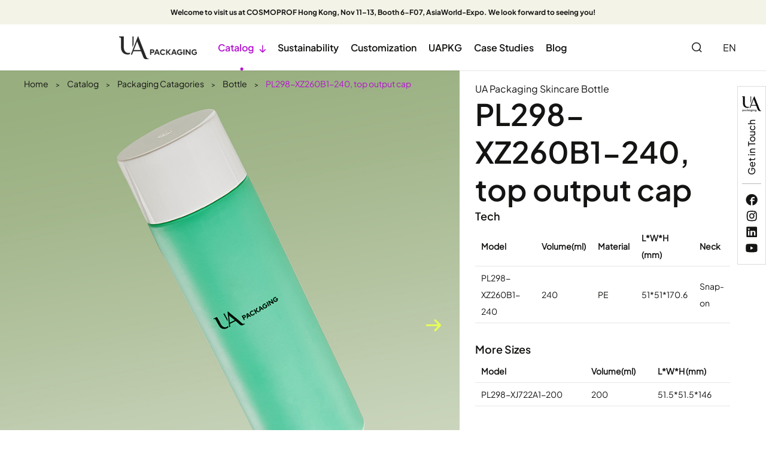

--- FILE ---
content_type: text/html; charset=utf-8
request_url: https://www.uapkg.com/products/skincare-bottle-pl298-240ml/
body_size: 18965
content:
<!DOCTYPE html>
<html lang="en">
	<head>
		<meta charset="utf-8">
		<meta http-equiv="X-UA-Compatible" content="IE=edge">
		<title>PL298- WY159A1-240 Skincare Bottle - UA Packaging</title>
		<meta name="description" content="UA Packaging provides bottles for cosmetics including lotion bottles and cream bottles. Our skin care bottles have features of high tech manufacturing capability of luxury heavy wall and seamless print acrossing sides of square shape. We can custom color, print, finish, etc. RFQ of makeup bottles!"/>
		<meta name="keywords" content=""/>
		<meta name="viewport" content="width=device-width, initial-scale=1.0, maximum-scale=1.0, user-scalable=no">
		<meta name="google-site-verification" content="jrlibIX09nvUw-Czb1hx4Cn09oidMxqYPZNgUZIhGQA" />
		<link rel="shortcut icon" href="/favicon.ico" />
		<meta property="og:locale" content="en" />
		<meta property="og:type" content="website" />
		<meta property="og:title" content="PL298- WY159A1-240 Skincare Bottle - UA Packaging" />
		<meta property="og:description" content="UA Packaging provides bottles for cosmetics including lotion bottles and cream bottles. Our skin care bottles have features of high tech manufacturing capability of luxury heavy wall and seamless print acrossing sides of square shape. We can custom color, print, finish, etc. RFQ of makeup bottles!" />
		<meta property="og:url" content="https://www.uapkg.com/products/skincare-bottle-pl298-240ml/" />
		<meta property="og:site_name" content="JIANGMEN UA PACKAGING CO.,LTD." />
		<meta name="twitter:card" content="summary" />
		<meta name="twitter:site" content="@JIANGMEN UA PACKAGING CO.,LTD." />
		<meta name="twitter:description" content="UA Packaging provides bottles for cosmetics including lotion bottles and cream bottles. Our skin care bottles have features of high tech manufacturing capability of luxury heavy wall and seamless print acrossing sides of square shape. We can custom color, print, finish, etc. RFQ of makeup bottles!" />
		<meta name="twitter:title" content="PL298- WY159A1-240 Skincare Bottle - UA Packaging" />
		<link rel="canonical" href="https://www.uapkg.com/products/skincare-bottle-pl298-240ml/" />
				<script type="application/ld+json">
    {
    "@context": "http://schema.org",
            "@type": "Product",
            "image": "https://www.uapkg.com/uploads/image/20240326/15/53.webp",
            "url":"https://www.uapkg.com/products/skincare-bottle-pl298-240ml/",
            "name": "PL298-XZ260B1-240, top output cap",
            "brand":"JIANGMEN UA PACKAGING CO.,LTD.",
            "description":"",
            "offers": {
                "@type": "Offer",
                "price":"0.00"
            }
    }
    
    </script><script type="application/ld+json">
    {
      "@context": "http://schema.org/",
      "@type": "Table",
      "about":{
        "@type": "Thing",
        "name": "PL298-XZ260B1-240, top output cap"
      }
    }
      </script>		
				<link href="https://www.uapkg.com/themes/simple/css/all.min.css" rel="stylesheet" type="text/css"  />
				
			    <script src="/assets/js/jquery-1.10.2.min.js"></script>
		<script src="/assets/js/seajs/sea.js"></script>
		<script src="/assets/js/swiper.min.js"></script>
				
		<!--[if IE]>
			<script src="/assets/js/html5shiv.min.js"></script>
		<![endif]-->
		
		<style>
            .pt80{
                padding-top:80px;
            }
        </style>
	</head>
	<body>
		<div class="sep-top">
			<!-- pc header start -->
			<div class="sep-header center">
			    			    				<div class="sep-container bold-font fz12">
				    <p>Welcome to visit us at COSMOPROF Hong Kong, Nov 11–13, Booth 6-F07, AsiaWorld-Expo. We look forward to seeing you!</p>				</div>
			</div>
			<!-- pc header end -->

			<!-- nav start -->
			<div class="sep-mainnav">
			    				<div class="sep-container flex">
					<div class="nav flex">
					    <a href="/" class="logo">
        			        <img src="/uploads/image/20221220/16/ua-packaging.png" title="JIANGMEN UA PACKAGING CO.,LTD." alt="JIANGMEN UA PACKAGING CO.,LTD.">
        			    </a>
					    					    					    											    						<div class="nav-out">
							<div class="nav-item active-nav-color">
								<a href="/products/">Catalog <i class="iconfont bold">&#xe60a;</i></a>
															</div>
														<div class="dropdown">
								<div class="inner flex">
									<div class="dro-left">
										<div class="theme">
										    										    										    										    										    										    										    										    										    										    										    										    										    										    										    										    										    										    										    										    										    										    										    										    										    										    										    										    										    										    										    										    										    										    										    										    										    										    										    										    										    										    										    										    										    										    										    										    										    										    										    										    										    										    										    										    										    										    										    										    										    										    										    										    										    										    										    										    										    										    										    										    										    										    										    										    										    										    										    										    										    										    										    										    										    										    										    										    										    										    										    										    										    										    										    										    										    										    										    										    										    										    										    										    										    										    										    										    										    										    										    										    										    										    										    										    										    										    										    										    										    										    										    										    										    										    										    										    										    										    										    										    										    										    										    										    										    										    										    										    										    										    										    										    										    										    										    										    										    										    										    										    										    										    										    										    										    										    										    										    										    										    										    										    										    										    										    										    										    										    										    										    										    										    										    										    										    										    										    										    										    										    										    										    										    										    										    										    										    										    										    										    										    										    										    										    										    										    										    										    										    										    										    										    										    										    										    										    										    										    										    										    										    										    										    										    										    										    										    										    										    										    										    										    										    										    										    										    										    										    										    										    										    										    										    										    										    										    										    										    										    										    										    										    										    										    										    										    										    										    										    										    										    										    										    										    										    										    										    										    										    										    										    										    										    										    										    										    										    										    										    										    										    										    										    										    										    										    										    										    										    										    										    										    										    										    										    										    										    										    										    										    										    										    										    										    										    										    										    										    										    										    										    										    										    										    										    										    										    										    										    										    										    										    										    										    										    										    										    										    										    										    										    										    										    										    										    										    										    										    										    										    										    										    										    										    										    										    										    										    										    										    										    										    										    										    										    										    										    										    										    										    										    										    										    										    										    										    										    										    										    										    										    										    										    										    										    										    										    										    										    										    										    										    										    										    										    										    										    										    										    										    										    										    										    										    										    										    										    										    										    										    										    										    										    										    										    										    										    										    										    										    										    										    										    										    										    										    										    										    										    										    										    										    										    										    										    										    										    										    										    										    										    										    										    										    										    										    										    										    										    										    										    										    										    										    										    										    										    										    										    										    										    										    										    										    										    										    										    										    										    										    										    										    										    										    										    										    										    										    										    										    										    										    										    										    										    										    										    										    										    										    										    										    										    										    										    										    										    										    										    										    										    										    										    										    										    										    										    										    										    										    										    										    										    										    										    										    										    										    										    										    										    										    										    										    										    										    										    										    										    										    										    										    										    										    										    										    										    										    										    										    										    										    										    										    										    										    										    										    										    										    										    										    										    										    										    										    										    										    										    										    										    										    										    										    										    										    										    										    										    										    										    										    										    										    										    										    										    										    										    										    										    										    										    										    										    										    										    										    										    										    										    										    										    										    										    										    										    										    										    										    										    										    										    										    										    										    										    										    										    										    										    										    										    										    										    										    										    										    										    										    										    										    										    										    										    										    										    										    										    										    										    										    										    										    										    										    										    										    										    										    										    										    										    										    										    										    										    										    										    										    										    										    										    										    										    										    										    										    										    										    										    										    										    										    										    										    										    										    										    										    										    										    										    										    										    										    										    										    										    										    										    										    										    										    										    										    										    										    										    										    										    										    										    										    										    										    										    										    										    										    										    										    										    										    										    										    										    										    										    										    										    										    										    										    										    										    										    										    										    										    										    										    										    										    										    										    										    										    										    										    										    										    										    										    										    										    										    										    										    										    										    										    										    										    										    										    										    										    										    										    										    										    										    										    										    										    										    										    										    										    										    										    										    										    										    										    										    										    										    										    										    										    										    										    										    										    										    										    										    										    										    										    										    										    										    										    										    										    										    										    										    										    										    										    										    										    										    										    										    										    										    										    										    										    										    										    										    										    										    										    										    										    										    										    										    										    										    										    										    										    										    										    										    										    										    										    										    										    										    										    										    										    										    										    										    										    										    										    										    										    										    										    										    										    										    										    										    										    										    										    										    										    										    										    										    										    										    										    										    										    										    										    										    										    										    										    										    										    										    										    										    										    										    										    										    										    										    										    										    										    										    										    										    										    										    										    										    										    										    										    										    										    										    										    										    										    										    										    										    										    										    										    										    										    										    										    										    										    										    										    										    										    										    										    										    										    										    										    										    										    										    										    										    										    										    										    										    										    										    										    										    										    										    										    										    										    										    										    										    										    										    										    										    										    										    										    										    										    										    										    										    										    										    										    										    										    										    										    										    										    										    										    										    										    										    										    										    										    										    										    										    										    										    										    										    										    										    										    										    										    										    										    										    										    										    										    										    										    										    										    										    										    										    										    										    										    										    										    										    										    										    										    										    										    										    										    										    										    										    										    										    										    										    										    										    										    										    										    										    										    										    										    										    										    										    										    										    										    										    										    										    										    										    										    										    										    										    										    										    										    										    										    										    										    										    										    										    										    										    										    										    										    										    										    										    										    										    										    										    										    										    										    										    										    										    										    										    										    										    										    										    										    										    										    										    										    										    										    										    										    										    										    										    										    										    										    										    										    										    										    										    										    										    										    										    										    										    										    										    										    										    										    										    										    										    										    										    										    										    										    										    										    										    										    										    										    										    										    										    										    										    										    										    										    										    										    										    										    										    										    										    										    										    										    										    										    										    										    										    										    										    										    										    										    										    										    										    										    										    										    										    										    										    										    										    										    										    										    										    										    										    										    										    										    										    										    										    										    										    										    										    										    										    										    										    										    										    										    										    										    										    										    										    										    										    										    										    										    										    										    										    										    										    										    										    										    										    										    										    										    										    										    										    										    										    										    										    										    										    										    										    										    										    										    										    										    										    										    										    										    										    										    										    										    										    										    										    										    										    										    										    										    										    										    										    										    										    										    										    										    										    										    										    										    										    										    										    										    										    										    										    										    										    										    										    										    										    										    										    										    										    										    										    										    										    										    										    										    										    										    										    										    										    										    										    										    										    										    										    										    										    										    										    										    										    										    										    										    										    										    										    										    										    										    										    										    										    										    										    										    										    										    										    										    										    										    										    										    										    										    										    										    										    										    										    										    										    										    										    										    										    										    										    										    										    										    										    										    										    										    										    										    										    										    										    										    										    										    										    										    										    										    										    										    										    										    										    										    										    										    										    										    										    										    										    										    										    										    										    										    										    										    										    										    										    										    										    										    										    										    										    										    										    										    										    										    										    										    										    										    										    										    										    										    										    										    										    										    										    										    										    										    										    										    										    										    										    										    										    										    										    										    										    										    										    										    										    										    										    										    										    										    										    										    										    										    										    										    										    										    										    										    										    										    										    										    										    										    										    										    										    										    										    										    										    										    										    										    										    										    										    										    										    										    										    										    										    										    										    										    										    										    										    										    										    										    										    										    										    										    										    										    										    										    										    										    										    										    										    										    										    										    										    										    										    										    										    										    										    										    										    										    										    										    										    											Products <span  class="title-font fz16">(732)</span>
										</div>
										<div class="box">
											<div class="text fz12">
												<p><span style="font-size: 16px;"><strong>Feel bored in checking models?</strong></span><br/></p><p><strong><br/></strong></p><p>We gonna help you find matched one fast</p>											</div>
											<div class="common-button">
												<a href="/contact-us.html">
													<img src="https://www.uapkg.com/themes/simple/img/i-arrow-circle.svg" alt="button">
													Contact Us												</a>
												<span></span>
											</div>
										</div>
									</div>
									<div class="dro-center">
										<div class="sub title-font">Products</div>
										<ul class="flex flex-wrap fz18">
										    										    										    											<li>
												<a href="/products/skincare-bottles/">Bottle</a>
												<i class="iconfont">&#xe60a;</i>
											</li>
										    											<li>
												<a href="/products/skincare-jars/">Jar</a>
												<i class="iconfont">&#xe60a;</i>
											</li>
										    											<li>
												<a href="/products/cosmetic-tubes/">Tube</a>
												<i class="iconfont">&#xe60a;</i>
											</li>
										    											<li>
												<a href="/products/airless-cosmetic-packaging/">Airless</a>
												<i class="iconfont">&#xe60a;</i>
											</li>
										    											<li>
												<a href="/products/cosmetic-droppers/">Dropper</a>
												<i class="iconfont">&#xe60a;</i>
											</li>
										    											<li>
												<a href="/products/deodorant-stick-packaging/">Deodorant Stick</a>
												<i class="iconfont">&#xe60a;</i>
											</li>
										    											<li>
												<a href="/products/glass-cosmetic-package/">Glass</a>
												<i class="iconfont">&#xe60a;</i>
											</li>
										    											<li>
												<a href="/products/lotion-foam-serum-oil-pump/">Pump</a>
												<i class="iconfont">&#xe60a;</i>
											</li>
										    											<li>
												<a href="/products/cosmetic-sprayer/">Sprayer</a>
												<i class="iconfont">&#xe60a;</i>
											</li>
										    											<li>
												<a href="/products/">Browse All</a>
												<i class="iconfont">&#xe60a;</i>
											</li>
										</ul>
									</div>
									<div class="dro-right">
										<div class="sub title-font">Featured & Most Popular Skincare Packaging Products</div>
										<div class="swiper-container">
											<div class="swiper-wrapper">
																							        										    												<div class="swiper-slide flex">
													<a href="http://tube.uapkg.com/dist/" class="img in-img-enlarge">
														<img src="/uploads/image/20250514/cosmetic-empty-bottles(1)(1).webp" title="" alt="" class="max-img">
													</a>
													<div class="content">
														<div class="decor fz12"></div>
														<div class="title medium-font">
															<a href="http://tube.uapkg.com/dist/">Tube packaging</a>
														</div>
														<div class="text fz14 mb25">
															<p>Tube packaging is so versatile and its applicator, tube shape, diameter, length and decoration can be customized to realize unique product, there’s hardly same tube in market but that means it‘s hard to refer to others when develop own product because design and price is quite different. Now you’re able to log in our hassle free tube sourcing platform to get satisfied tube in 5min.</p><p><strong>-Suggest appropriate models to product you’re development</strong></p><p><strong>-Custom your own tube size fast</strong></p><p><strong>-Get accurate pricing according to your design</strong></p><p><br/></p>														</div>
														<div class="summary fz12">
																													</div>
														<div class="common-button">
															<a href="http://tube.uapkg.com/dist/">
																<img src="https://www.uapkg.com/themes/simple/img/i-arrow-circle.svg" alt="button">
																Learn More															</a>
															<span></span>
														</div>
													</div>
												</div>
																								<div class="swiper-slide flex">
													<a href="/products/airless-cosmetic-packaging-alu-airless-50ml/" class="img in-img-enlarge">
														<img src="/uploads/image/20240808/15/alu-airless.webp" title="ALU Skincare Airless Packaging, 50ml" alt="ALU Skincare Airless Packaging, 50ml" class="max-img">
													</a>
													<div class="content">
														<div class="decor fz12">ALU Skincare Airless Packaging, 50ml</div>
														<div class="title medium-font">
															<a href="/products/airless-cosmetic-packaging-alu-airless-50ml/">ALU Airless, 50ml</a>
														</div>
														<div class="text fz14 mb25">
															<p><strong>ALU airless series- Airless bottle</strong></p><p><br/></p><p>Replacing material of outer shell from plastic to aluminum to achieve 50% plastic reduction and aluminum is most welcomed recyclable material in worldwide.</p><p>Color of all components including pump and aluminum part can be customized</p><p><br/></p><p>Match products: face cream, sunscreen, hair treatment…</p><p>Sustainability: 50% plastic reduction, refillable design, endless recycling aluminum</p><p>Volume size: 30/50ml(1/1.66oz)</p>														</div>
														<div class="summary fz12">
																													</div>
														<div class="common-button">
															<a href="/products/airless-cosmetic-packaging-alu-airless-50ml/">
																<img src="https://www.uapkg.com/themes/simple/img/i-arrow-circle.svg" alt="button">
																Learn More															</a>
															<span></span>
														</div>
													</div>
												</div>
																								<div class="swiper-slide flex">
													<a href="/products/ua-mellow-50/" class="img in-img-enlarge">
														<img src="/uploads/image/20240808/15/onlyatuapackaging.webp" title="UA-MELLOW-50 Skincare Bottle" alt="UA-MELLOW-50 Skincare Bottle" class="max-img">
													</a>
													<div class="content">
														<div class="decor fz12">UA-MELLOW-50 Skincare Bottle</div>
														<div class="title medium-font">
															<a href="/products/ua-mellow-50/">UA-MELLOW-50</a>
														</div>
														<div class="text fz14 mb25">
															<p><strong>#onlyatuapackaging</strong></p><p>New tottle standard model comse out! We call it MELLO, its filling size is 50ml and all components are made from recyclable plastic that PP, HDPE, LDPE, the bottle is squeezable and softness is customized to help consumer control output better. What’s more, Co extrusion including EVOH is available to preserve effectiveness of active ingredients.</p><p>LOVE IT? Contact with us to apply your design to this standard model.</p><p><br/></p>														</div>
														<div class="summary fz12">
																													</div>
														<div class="common-button">
															<a href="/products/ua-mellow-50/">
																<img src="https://www.uapkg.com/themes/simple/img/i-arrow-circle.svg" alt="button">
																Learn More															</a>
															<span></span>
														</div>
													</div>
												</div>
																								<div class="swiper-slide flex">
													<a href="/products/pl208-refill-50/" class="img in-img-enlarge">
														<img src="/uploads/image/20250428/PL208-MS79-50_(1)_20250428095135.webp" title="PL208-MS79-50 Skincare Packaging" alt="PL208-MS79-50 Skincare Packaging" class="max-img">
													</a>
													<div class="content">
														<div class="decor fz12">PL208-MS79-50 Skincare Packaging</div>
														<div class="title medium-font">
															<a href="/products/pl208-refill-50/">PL208-NT80-50</a>
														</div>
														<div class="text fz14 mb25">
															<p>Refillable glass jar whose cap, disc and recharger are made from recyclable PP plastic and can be separated easilyafter use. Color of all components are customized, also kinds of deco like print, matt finish, gradeint deco is available here.</p>														</div>
														<div class="summary fz12">
																													</div>
														<div class="common-button">
															<a href="/products/pl208-refill-50/">
																<img src="https://www.uapkg.com/themes/simple/img/i-arrow-circle.svg" alt="button">
																Learn More															</a>
															<span></span>
														</div>
													</div>
												</div>
																								<div class="swiper-slide flex">
													<a href="/products/pl008-jy1084-30.html" class="img in-img-enlarge">
														<img src="/uploads/image/20230525/14/pl008-jy1084-50.3012.webp" title="Glass airless" alt="Glass airless" class="max-img">
													</a>
													<div class="content">
														<div class="decor fz12">Glass airless</div>
														<div class="title medium-font">
															<a href="/products/pl008-jy1084-30.html">PL008-2195-30</a>
														</div>
														<div class="text fz14 mb25">
															<p><strong>Refillable airless in glass</strong></p><p><br/></p><p>Glass is also great alternative to replace plastic shell and its thick wall provides luxury look and heavy feeling. Comparing with aluminum, glass has more customization possibilities because of full transparency character.</p>														</div>
														<div class="summary fz12">
																													</div>
														<div class="common-button">
															<a href="/products/pl008-jy1084-30.html">
																<img src="https://www.uapkg.com/themes/simple/img/i-arrow-circle.svg" alt="button">
																Learn More															</a>
															<span></span>
														</div>
													</div>
												</div>
																								<div class="swiper-slide flex">
													<a href="/products/skincare-bottle-pp-0962-50/" class="img in-img-enlarge">
														<img src="/uploads/image/20230112/11/skincare-bottles.jpg" title="PP- 0962-50 Cream Reducer" alt="PP- 0962-50 Cream Reducer" class="max-img">
													</a>
													<div class="content">
														<div class="decor fz12">PP- 0962-50 Cream Reducer</div>
														<div class="title medium-font">
															<a href="/products/skincare-bottle-pp-0962-50/">PP-1073-50</a>
														</div>
														<div class="text fz14 mb25">
															<p><strong>Macaron pack</strong></p><p><strong><br/></strong></p><p>Shape designed by UA features cute and playful impression and it goona be easier to attract young generation consumer than common model.</p><p>Color of all components including reducer tip, inner, outer cap and bottle can be customized.</p><p><br/></p><p>Match products: sunscreen, foundation…</p><p>Sustainability: PCR</p><p>Volume size: 50ml(1.66oz)</p>														</div>
														<div class="summary fz12">
																													</div>
														<div class="common-button">
															<a href="/products/skincare-bottle-pp-0962-50/">
																<img src="https://www.uapkg.com/themes/simple/img/i-arrow-circle.svg" alt="button">
																Learn More															</a>
															<span></span>
														</div>
													</div>
												</div>
																							</div>
											<div class="swiper-pagination"></div>
										</div>
									</div>
								</div>
							</div>
													</div>
																	    						<div class="nav-out">
							<div class="nav-item ">
								<a href="/sustainable-skincare-packaging/">Sustainability </a>
								        					    <div class='box box-s'>
                                    <ul class='clearfix'>
                                                                                <li><a href='/sustainable-pcr-cosmetic-packaging/'>PCR</a></li>
                                                                                <li><a href='/sustainable-refillable-cosmetic-containers/'>Refillable Packaging</a></li>
                                                                                <li><a href='/sustainable-mono-material-skincare-packaging/'>Mono Material</a></li>
                                                                                <li><a href='/sustainable-ocean-bound-platsic-skincare-packaging-products/'>Ocean Bound Plastic</a></li>
                                                                                <li><a href='/sustainable-chemical-pcr-material-skincare-packaging/'>Chemical PCR</a></li>
                                                                                <li><a href='/sustainable-aluminium-cosmetic-containers/'>Aluminum</a></li>
                                                                                <li><a href='/sustainable-full-plastic-dispenser/'>Full Plastic Dispenser</a></li>
                                                                                <li><a href='/sustainable-bioplastic-cosmetic-packaging/'>Plant-Based Plastic</a></li>
                                                                            </ul>
                                </div>
                                							</div>
													</div>
																	    						<div class="nav-out">
							<div class="nav-item ">
								<a href="/custom-skincare-packaging/">Customization </a>
								        					    <div class='box box-s'>
                                    <ul class='clearfix'>
                                                                                <li><a href='/customize-skincare-packaging-color/'>Colors</a></li>
                                                                                <li><a href='/customize-skincare-packaging-finish/'>Finish</a></li>
                                                                                <li><a href='/customize-skincare-packaging-print/'>Print</a></li>
                                                                                <li><a href='/customize-skincare-packaging-highlight/'>Highlight</a></li>
                                                                                <li><a href='/customize-skincare-packaging-shape/'>Shape</a></li>
                                                                                <li><a href='/customize-cosmetic-branding-logo/'>Logo</a></li>
                                                                                <li><a href='/customize-skincare-packaging-use-experience/'>Use Experience</a></li>
                                                                            </ul>
                                </div>
                                							</div>
													</div>
																	    						<div class="nav-out">
							<div class="nav-item ">
								<a href="/about-ua-packaging/">UAPKG </a>
								        					    <div class='box box-s'>
                                    <ul class='clearfix'>
                                                                                <li><a href='/about-ua-packaging/'>UA Profile</a></li>
                                                                                <li><a href='/careers/'>Careers</a></li>
                                                                                <li><a href='/faq/'>FAQ</a></li>
                                                                            </ul>
                                </div>
                                							</div>
													</div>
																	    						<div class="nav-out">
							<div class="nav-item ">
								<a href="/case-studies/">Case Studies </a>
															</div>
													</div>
																	    						<div class="nav-out">
							<div class="nav-item ">
								<a href="/blog/">Blog </a>
															</div>
													</div>
																	    											</div>
					<div class="nav-search">
						<i class="iconfont">&#xe631;</i>
					</div>
					<div class="language">
						<span>EN</span>
						<ul class="fix" style="width:100px;">
																					<li><a href="https://www.uapkg.com" title="English" class='b'>
														English														</a></li>
														<li><a href="https://fr.uapkg.com" title="français" class='b'>
														français														</a></li>
														<li><a href="https://es.uapkg.com" title="Español" class='b'>
														Español														</a></li>
														<li><a href="https://it.uapkg.com" title="italiano" class='b'>
														italiano														</a></li>
													</ul>
					</div>
				</div>
			</div>
			<!-- nav end -->
		</div>
		<div class="sep-search">
			<div class="box">
			    <div class="sep-container">
			        <div class="logo center">
			            <a href="/"><img src="/uploads/image/20221026/10/uapkg-contact-logo.png" title="JIANGMEN UA PACKAGING CO.,LTD." alt="JIANGMEN UA PACKAGING CO.,LTD."></a>
			        </div>
			        <div class="close flex-center delay3">
			            <i class="iconfont">&#xe609;</i>
			        </div>
    			    <form action="/search" name="search" method="get">
        				<input type="text" name="q" placeholder="search" required>
        				<button type="submit"><img src="https://www.uapkg.com/themes/simple/img/i-arrow-right.svg" alt="search"></button>
        			</form>
    			</div>
			</div>
		</div>
		
		<!-- Mobile screen under 640px  start-->
		<div class="sep-header-mb">
			<div class="header-left">
				<a href="/"><img src="/uploads/image/20221026/10/uapkg-contact-logo.png" alt="JIANGMEN UA PACKAGING CO.,LTD." title="JIANGMEN UA PACKAGING CO.,LTD."></a>
			</div>
			<div class="header-right flex">
			    <div class="english">
					EN
					<ul class="fix">
																		<li><a href="https://www.uapkg.com" title="English" class='b'><img src='https://www.uapkg.com/themes/simple/img/country/en.png' alt='country' title='country'>
												English												</a></li>
												<li><a href="https://fr.uapkg.com" title="français" class='b'><img src='https://www.uapkg.com/themes/simple/img/country/fr.png' alt='country' title='country'>
												français												</a></li>
												<li><a href="https://es.uapkg.com" title="Español" class='b'><img src='https://www.uapkg.com/themes/simple/img/country/es.png' alt='country' title='country'>
												Español												</a></li>
												<li><a href="https://it.uapkg.com" title="italiano" class='b'><img src='https://www.uapkg.com/themes/simple/img/country/it.png' alt='country' title='country'>
												italiano												</a></li>
											</ul>
				</div>
				<div class="nav-search flex-center">
					<i class="iconfont">&#xe631;</i>
				</div>
				<div class="button flex-center">
					<i class="iconfont">&#xe60f;</i>
				</div>
			</div>
			<div class="dropdown-mb">
				<div class="shadow">

				</div>
				<div class="close-all flex">
					<i class="iconfont">&#xe609;</i>
				</div>
				<div class="first-stage">
										<div class="first-item flex">
						<a href="/">Home</a>
												<div class="second-stage">
							<div class="back title-font">
								<i class="icon iconfont">&#xe73d;</i>
								<a href="/">Home</a>
							</div>
																											</div>
					</div>
										<div class="first-item flex">
						<a href="/products/">Catalog</a>
												<i class="icon iconfont">&#xe60a;</i>
												<div class="second-stage">
							<div class="back title-font">
								<i class="icon iconfont">&#xe73d;</i>
								<a href="/products/">Catalog</a>
							</div>
																																			<div><a href="/products/skincare-bottles/">Bottle</a></div>
														<div><a href="/products/skincare-jars/">Jar</a></div>
														<div><a href="/products/cosmetic-tubes/">Tube</a></div>
														<div><a href="/products/airless-cosmetic-packaging/">Airless</a></div>
														<div><a href="/products/cosmetic-droppers/">Dropper</a></div>
														<div><a href="/products/deodorant-stick-packaging/">Deodorant Stick</a></div>
														<div><a href="/products/glass-cosmetic-package/">Glass</a></div>
														<div><a href="/products/lotion-foam-serum-oil-pump/">Pump</a></div>
														<div><a href="/products/cosmetic-sprayer/">Sprayer</a></div>
														
													</div>
					</div>
										<div class="first-item flex">
						<a href="/sustainable-skincare-packaging/">Sustainability</a>
												<i class="icon iconfont">&#xe60a;</i>
												<div class="second-stage">
							<div class="back title-font">
								<i class="icon iconfont">&#xe73d;</i>
								<a href="/sustainable-skincare-packaging/">Sustainability</a>
							</div>
																					<div><a href="/sustainable-pcr-cosmetic-packaging/">PCR</a></div>
														<div><a href="/sustainable-refillable-cosmetic-containers/">Refillable Packaging</a></div>
														<div><a href="/sustainable-mono-material-skincare-packaging/">Mono Material</a></div>
														<div><a href="/sustainable-ocean-bound-platsic-skincare-packaging-products/">Ocean Bound Plastic</a></div>
														<div><a href="/sustainable-chemical-pcr-material-skincare-packaging/">Chemical PCR</a></div>
														<div><a href="/sustainable-aluminium-cosmetic-containers/">Aluminum</a></div>
														<div><a href="/sustainable-full-plastic-dispenser/">Full Plastic Dispenser</a></div>
														<div><a href="/sustainable-bioplastic-cosmetic-packaging/">Plant-Based Plastic</a></div>
																				</div>
					</div>
										<div class="first-item flex">
						<a href="/custom-skincare-packaging/">Customization</a>
												<i class="icon iconfont">&#xe60a;</i>
												<div class="second-stage">
							<div class="back title-font">
								<i class="icon iconfont">&#xe73d;</i>
								<a href="/custom-skincare-packaging/">Customization</a>
							</div>
																					<div><a href="/customize-skincare-packaging-color/">Colors</a></div>
														<div><a href="/customize-skincare-packaging-finish/">Finish</a></div>
														<div><a href="/customize-skincare-packaging-print/">Print</a></div>
														<div><a href="/customize-skincare-packaging-highlight/">Highlight</a></div>
														<div><a href="/customize-skincare-packaging-shape/">Shape</a></div>
														<div><a href="/customize-cosmetic-branding-logo/">Logo</a></div>
														<div><a href="/customize-skincare-packaging-use-experience/">Use Experience</a></div>
																				</div>
					</div>
										<div class="first-item flex">
						<a href="/about-ua-packaging/">UAPKG</a>
												<i class="icon iconfont">&#xe60a;</i>
												<div class="second-stage">
							<div class="back title-font">
								<i class="icon iconfont">&#xe73d;</i>
								<a href="/about-ua-packaging/">UAPKG</a>
							</div>
																					<div><a href="/about-ua-packaging/">UA Profile</a></div>
														<div><a href="/careers/">Careers</a></div>
														<div><a href="/faq/">FAQ</a></div>
																				</div>
					</div>
										<div class="first-item flex">
						<a href="/case-studies/">Case Studies</a>
												<div class="second-stage">
							<div class="back title-font">
								<i class="icon iconfont">&#xe73d;</i>
								<a href="/case-studies/">Case Studies</a>
							</div>
																					<div><a href="/beauty-packaging-customer-dr-plant/">Dr. Plant</a></div>
														<div><a href="/hipapa/">Hipapa</a></div>
																				</div>
					</div>
										<div class="first-item flex">
						<a href="/blog/">Blog</a>
												<div class="second-stage">
							<div class="back title-font">
								<i class="icon iconfont">&#xe73d;</i>
								<a href="/blog/">Blog</a>
							</div>
																					<div><a href="/makeup-in-paris-2024-trip-in-europe.html">MAKEUP IN PARIS 2024&TRIP IN EUROPE</a></div>
														<div><a href="/ua-in-cosmoprof-hong-kong-2024.html">UA in COSMOPROF HONG KONG, 2024</a></div>
														<div><a href="/case-designed-for-luxury-clay-pomade.html">Case Designed for Luxury Clay Pomade</a></div>
														<div><a href="/al-plus-laminated-tube.html">AL PLUS laminated tube</a></div>
														<div><a href="/limex-the-alternative-to-plastic.html">LIMEX – the alternative to plastic</a></div>
														<div><a href="/self-developed-roundi-dropper-pack.html">Self-developed ROUNDI dropper pack</a></div>
														<div><a href="/advantages-of-refillable-beauty-packaging.html">Advantages of refillable beauty packaging</a></div>
														<div><a href="/concepts-that-can-be-followed-in-cosmetic-packaging-design.html">Concepts that can be followed in cosmetic packaging design</a></div>
														<div><a href="/five-points-for-attention-in-cosmetic-packaging-design.html">Five points for attention in cosmetic packaging design</a></div>
														<div><a href="/why-choose-eco-friendly-packaging-for-beauty-products.html">Why choose eco-friendly packaging for beauty products?</a></div>
														<div><a href="/mono-material-lotion-pump-achieve-sustainability-with-easy-recycling.html">Mono material lotion pump, achieve sustainability with easy recycling</a></div>
														<div><a href="/elevate-your-waterless-beauty-product-by-powder-exclusive-bottle.html">Elevate your waterless beauty product by Powder-exclusive bottle</a></div>
														<div><a href="/alu-airless-custom-by-you.html">ALU Airless-Custom by you</a></div>
														<div><a href="/sustainable-and-exclusive-skincare-achieved-by-alu-airless.html">Sustainable and exclusive skincare achieved by ALU-Airless</a></div>
														<div><a href="/first-to-market-airless-bottle-in-aluminum-comes-out.html">First-to-market airless bottle in aluminum comes out!</a></div>
														<div><a href="/ua-packaging-gonna-attend-cosme-tokyo-11th-13th-jan-2023.html">UA Packaging gonna attend COSME TOKYO, 11th-13th Jan, 2023.</a></div>
														<div><a href="/double-pcs-aluminum-cap.html">DOUBLE PCS Aluminum Cap</a></div>
														<div><a href="/have-a-visit-us-at-cosmoprof-bologna.html">Have a visit us at COSMOPROF Bologna!</a></div>
														<div><a href="/sustainability-commitment-and-targets.html">Sustainability commitment and targets</a></div>
														<div><a href="/full-plastic-luxury-airless-comes-out.html">Full plastic luxury airless comes out!</a></div>
														<div><a href="/event-in-2023-luxepack-special-edition-in-paris.html">EVENT in 2023, LUXEPACK SPECIAL EDITION in Paris</a></div>
														<div><a href="/clog-free-pump.html">CLOG FREE PUMP</a></div>
														<div><a href="/such-a-gentle-spray-you-never-see-before.html">Such a gentle spray you never see before</a></div>
														<div><a href="/mono-pet-jarclosure.html">MONO PET jar&closure</a></div>
														<div><a href="/visit-us-at-cosmoprof-asean.html">Visit us at COSMOPROF ASEAN</a></div>
														<div><a href="/hall6-f07-cosmoprof-hong-kong-14-16th-nov.html">Come and visit us at Hall6-F07. COSMOPROF Hong Kong, 14-16th NOV</a></div>
														<div><a href="/proper-care-and-maintenance-tips-for-aluminum-cosmetic-containers.html">Proper Care and Maintenance Tips for Aluminum Cosmetic Containers</a></div>
														<div><a href="/embracing-sustainability-with-aluminum-cosmetic-containers.html">Embracing Sustainability with Aluminum Cosmetic Containers</a></div>
														<div><a href="/airless-skincare-packaging-enhances-skincare-product-efficacy.html">How Airless Skincare Packaging Enhances Skincare Product Efficacy</a></div>
														<div><a href="/exploring-ecofriendly-options-with-airless-skincare-packaging.html">Exploring eco-friendly Options with Airless Skincare Packaging</a></div>
														<div><a href="/consumer-perspectives-why-shoppers-love-airless-skincare-packaging.html">Consumer Perspectives: Why Shoppers Love Airless Skincare Packaging</a></div>
														<div><a href="/trending-cosmetic-dropper-packaging-designs-and-innovations.html">Trending Cosmetic Dropper Packaging Designs and Innovations</a></div>
														<div><a href="/ecofriendly-custom-cosmetic-bottles-for-customers.html">Eco-Friendly Custom Cosmetic Bottles for Customers</a></div>
														<div><a href="/cosmetic-droppers-in-the-rise-of-sustainable-beauty-packaging.html">Cosmetic Droppers in the Rise of Sustainable Beauty Packaging</a></div>
														<div><a href="/the-essential-guide-to-properly-cleaning-and-maintaining-cosmetic-droppers-for-optimum-hygiene.html">The Essential Guide to Properly Cleaning and Maintaining Cosmetic Droppers for Optimum Hygiene.</a></div>
														<div><a href="/designing-userfriendly-custom-cosmetic-bottles.html">Aesthetics and Accessibility: Designing User-friendly Custom Cosmetic Bottles</a></div>
														<div><a href="/minimalism-in-skincare-packaging-bottles.html">Minimalism in Skincare Packaging Bottles</a></div>
														<div><a href="/what-do-you-know-about-dropper-skincare.html">What Do You Know About Dropper Skincare?</a></div>
														<div><a href="/cosmetic-droppers-ensuring-the-perfect-amount.html">Cosmetic Droppers: Ensuring the Perfect Amount for the Perfect Look</a></div>
														<div><a href="/an-exploration-of-design-for-womens-skincare-containers.html">An Exploration of Design for Women's Skincare Containers</a></div>
														<div><a href="/sustainable-skincare-packaging-a-union-of-ecofriendliness-and-beauty.html">Sustainable Skincare Packaging: A Union of Eco-Friendliness and Beauty</a></div>
														<div><a href="/pcr-cosmetics-bottles-ecofriendly-and-sustainable-packaging.html">PCR Cosmetics Bottles: Eco-friendly and Sustainable Packaging</a></div>
														<div><a href="/cosmetic-vacuum-pump-bottle-leading-the-new-trend-in-skincare.html">Cosmetic Vacuum Pump Bottle: Leading the New Trend in Skincare Packaging</a></div>
														<div><a href="/alu-airless-jar-packaging-a-new-generation-of-sustainable-luxury.html">ALU Airless Jar Packaging, A New Generation of Sustainable Luxury</a></div>
														<div><a href="/sharing-basic-knowledge-of-airless-skincare-packaging.html">Sharing Basic Knowledge of Airless Skincare Packaging</a></div>
														<div><a href="/the-new-innovation-in-airless-skincare-packaging.html">The New Innovation in Airless Skincare Packaging</a></div>
														<div><a href="/ua-packaging-innovating-as-an-unconventional-ecofriendly-cosmetic-packaging-manufacturer.html">UA Packaging: Innovating as an Unconventional Eco-Friendly Cosmetic Packaging Manufacturer</a></div>
														<div><a href="/a-monomaterial-jar-becomes-the-new-favorite-in-the-packaging-world.html">A Mono-Material Jar Becomes the New Favorite in the Packaging World!</a></div>
														<div><a href="/how-to-choose-a-lotion-bottle-manufacturer.html">How to Choose a Lotion Bottle Manufacturer?</a></div>
														<div><a href="/what-are-the-advantages-of-airless-jar-packaging.html">What Are the Advantages of Airless Jar Packaging?</a></div>
														<div><a href="/history-of-airless-skincare-packaging-development.html">History of Airless Skincare Packaging Development</a></div>
														<div><a href="/a-brief-discussion-on-vacuum-pump-bottles-for-cosmetics.html">A Brief Discussion on Vacuum Pump Bottles for Cosmetics</a></div>
														<div><a href="/cosmetic-packaging-design-strategies.html">Cosmetic Packaging Design Strategies</a></div>
														<div><a href="/explanation-of-custom-skincare-bottles-craftsmanship.html">Explanation of Custom Skincare Bottles Craftsmanship</a></div>
														<div><a href="/the-barrier-properties-of-cosmetic-packaging-and-their-importance.html">The Barrier Properties of Cosmetic Packaging and Their Importance</a></div>
														<div><a href="/the-competition-of-airless-skincare-packaging-amidst-efficacy-upgrades.html">The Competition of Airless Skincare Packaging Amidst Efficacy Upgrades</a></div>
														<div><a href="/compatibility-testing-of-skincare-packaging-bottles.html">Compatibility Testing of Skincare Packaging Bottles</a></div>
														<div><a href="/the-fit-of-airless-tubes-with-products.html">The Fit of Airless Tubes with Products</a></div>
														<div><a href="/lotion-pumps-types-structure-and-analysis-of-common-issues.html">Lotion Pumps: Types, Structure, and Analysis of Common Issues</a></div>
														<div><a href="/why-dropper-skincare-bottles-are-all-highend-skincare-products.html">Why Dropper Skincare Bottles Are All High-End Skincare Products</a></div>
														<div><a href="/sustainable-skin-care-packaging-innovations-in-the-wave-of-sustainability.html">Sustainable Skin Care Packaging Innovations in the Wave of Sustainability</a></div>
														<div><a href="/trends-and-guidelines-for-custom-beauty-packaging.html">Trends and Guidelines for Custom Beauty Packaging</a></div>
														<div><a href="/analysis-of-prospects-for-bioplastic-tube-packaging.html">Analysis of Prospects for Bioplastic Tube Packaging</a></div>
														<div><a href="/how-to-choose-skin-care-glass-packaging.html">How to Choose Skin care Glass Packaging?</a></div>
														<div><a href="/ecofriendly-trends-in-2024-makeup-packaging-design.html">Eco-friendly Trends in 2024 Makeup Packaging Design</a></div>
														<div><a href="/discussion-on-custom-cosmetic-packaging-design.html">Discussion on Custom Cosmetic Packaging Design</a></div>
														<div><a href="/plastics-suitable-for-sustainable-skincare-packaging.html">Plastics Suitable for Sustainable Skincare Packaging</a></div>
														<div><a href="/what-is-sustainable-makeup-packaging.html">What Is Sustainable Makeup Packaging?</a></div>
														<div><a href="/pe-skin-care-bottles-production-process-the-journey-from-design-to-finished-product.html">PE Skin care Bottles Production Process: The Journey from Design to Finished Product</a></div>
														<div><a href="/diverse-applications-of-deodorant-stick-packaging.html">Diverse Applications of Deodorant Stick Packaging</a></div>
														<div><a href="/how-much-do-you-know-about-skin-care-packaging-bottles.html">How Much Do You Know About Skin care Packaging Bottles?</a></div>
														<div><a href="/5-types-of-sustainable-makeup-packaging-materials.html">5 Types of Sustainable Makeup Packaging Materials</a></div>
														<div><a href="/you-never-see-such-a-sleek-jumbo-airless-bottle-before.html">You never see such a SLEEK jumbo airless bottle before</a></div>
														<div><a href="/bi-injection-blowing-tech.html">Bi-injection blowing tech</a></div>
														<div><a href="/clay-case-80ml.html">Clay Case, 80ml</a></div>
														<div><a href="/hair-styling-products-deserve-their-own-unique-packaging-identity.html">Hair styling products deserve their own unique packaging identity</a></div>
														<div><a href="/welcome-to-visit-us-at-cosmoprof-hong-kong-nov-1113-booth-6-f07-asiaworld-expo.html">Welcome to visit us at COSMOPROF Hong Kong, Nov 11–13, Booth 6-F07, AsiaWorld-Expo</a></div>
																				</div>
					</div>
										<div class="first-item flex">
						<a href="/contact-us.html">Contact Us</a>
												<div class="second-stage">
							<div class="back title-font">
								<i class="icon iconfont">&#xe73d;</i>
								<a href="/contact-us.html">Contact Us</a>
							</div>
																											</div>
					</div>
										<div class="first-item email-contact">
						<a href="mailto:hello@uapkg.com">Email Us</a>
					</div>
				</div>
			</div>
		</div>
		<!-- Mobile screen under 640px end -->
<script src="/assets/js/phpSerializer.js"></script>
<script src="/assets/js/utf.js"></script>

<style>
    .sep-detail-sustain .richtext ul, .sep-detail-sustain .richtext li {
        margin-top:0;
    }
</style>

<div class="cover-box"></div>
<div class="sep-detail-banner flex f-between full">
	<div class="swiper-container my-swiper wow fadeInLeft">
		<div class="swiper-wrapper">
		    		    			<div class="swiper-slide">
				<img src="/uploads/image/20230112/11/types-of-cosmetic-bottles.jpg" alt="types of cosmetic bottles" title="types of cosmetic bottles" class="max-img">
			</div>
									<div class="swiper-slide">
				<img src="/uploads/image/20240326/15/53_1711437558.webp" alt="53" title="53" class="max-img">
			</div>
								</div>
				<i class="iconfont swiper-bt prev bold">&#xe73d;</i>
		<i class="iconfont swiper-bt next bold">&#xe60a;</i>
		<div class="swiper-pagination"></div>
			</div>
	<div class="content wow fadeInRight">
	    <h1>
	        <span class="summary">UA Packaging Skincare Bottle</span> <br>
	        <span class="title title-font mb25">PL298-XZ260B1-240, top output cap</span>
	    </h1>
		<div class="items title-font fz20 mb25">
		    <div class="item">
		        <div class="tab richtext fz14">
    			    <p><strong>Tech</strong></p><table><colgroup></colgroup><colgroup><col/><col/><col span="2"/><col/></colgroup><tbody><tr class="firstRow"><td>Model</td><td style="word-break: break-all;">Volume(ml)</td><td style="word-break: break-all;">Material</td><td>L*W*H (mm)</td><td>Neck</td></tr><tr><td style="word-break: break-all;">PL298-XZ260B1-240&nbsp;</td><td style="word-break: break-all;">240</td><td style="word-break: break-all;">PE</td><td style="word-break: break-all;">51*51*170.6</td><td style="word-break: break-all;">Snap-on</td></tr></tbody></table><p><br/></p><p><strong>More Sizes</strong></p><table><colgroup><col/><col/><col/></colgroup><tbody><tr class="firstRow"><td style="word-break: break-all;">Model</td><td>Volume(ml)</td><td>L*W*H (mm)</td></tr><tr><td colspan="1" rowspan="1" style="word-break: break-all;">PL298-XJ722A1-200</td><td colspan="1" rowspan="1" style="word-break: break-all;">200</td><td colspan="1" rowspan="1" style="word-break: break-all;">51.5*51.5*146<br/></td></tr></tbody></table><p><br/></p>    			</div>
		    </div>
								</div>
		<div class="form">
		                    <form class="sep-form" enctype="multipart/form-data" data-plugin="validator" method="POST" action="/submission-successful.html">
	<input type="hidden" name="csrf_token" value="05071edaaafa4a46d7a87b674e41c8b1">
	<input class="form-control hide" autocomplete="off" name="email2"/>
	<div class="item flex f-between">
        <div class="form-group">
    		<input class="form-judge email" type="email" name="email"  placeholder="Your Email" required>
    	</div>
    	<div class="form-group">
    		<input class="form-judge" type="number" name="phone"  placeholder="Phone Number (Optional)">
    	</div>
    </div>
	<div class="flex f-between">
		<select name="size" id="size" required>
			<option value="">Select Size</option>
		</select>
		<select name="quantity" class="form-quan" required>
			<option value="">Select Unit Quantity</option>
			<option value="5K">5K</option>
			<option value="10K">10K</option>
			<option value="30K">30K</option>
			<option value="50K">50K</option>
			<option value="100K">100K</option>
		</select>
	</div>
	<div class="form-group mb25">
    	<textarea class="form-judge content" id="message3" minlength="16" name="content" placeholder="Leave Your Message" required></textarea>
    </div>
    <div class="submit delay3">
        <label for="submit3"><img src="https://www.uapkg.com/themes/simple/img/i-arrow-circle.svg" title="submit"></label>
    	<input id="submit3" type="submit" value="Send Product Inquiry" class="uppercase fz12 bold-font">
    	<span></span>
    </div>
</form>
 
<script>
$('.sep-form button[type="submit"]').click(function(e){
	if($('input[name="content"]').val()=='Hello. And Bye.'||$('input[name="content"]').val()=='Test. Please ignore.'){
		e.preventDefault();
	}
	$('input[valid="required"]').each(function(){
	    if(!$(this).val()){
	        e.preventDefault();
	    }
	}) 
})
seajs.use(['/assets/js/kaka/libs/kaka.validator.js'], function(){
    var form = $('.sep-form-inquire');
	var vd = new kakaValidator(form, {
	    rules: {
	        '[name=captcha]': { valid: 'required', errorText: 'Please write right captcha', func: function(el){
        		var code = $(el).val();
        		var msg = false;
        		$.ajaxSetup({async:false});
        		$.get('/misc.php?act=captcha&check=1', {code:code}, function(result){
        			msg = result == 1 ? true : 'Please write right captcha';
        		});
        		return msg;
        	}}
	    }
	});
});
 
</script>            		</div>
	</div>
	<div class="sep-breadcrumb">
		<div class="sep-container">
    		<ul class="breadcrumb"><li><a href="/">Home</a></li><li><a href="/products/" title="Catalog">Catalog</a></li><li><a href="/products/skincare-bottles/" title="Packaging Catagories">Packaging Catagories</a></li><li><a href="/products/skincare-bottles/" title="Bottle">Bottle</a></li><li><a href="/products/skincare-bottle-pl298-240ml/" title="PL298-XZ260B1-240, top output cap">PL298-XZ260B1-240, top output cap</a></li></ul><script type="application/ld+json">{"@context":"http:\/\/schema.org","@type":"BreadcrumbList","itemListElement":[{"@type":"ListItem","position":1,"item":{"@id":"https:\/\/www.uapkg.com\/","name":"Home"}},{"@type":"ListItem","position":2,"item":{"@id":"https:\/\/www.uapkg.com\/products\/","name":"Catalog"}},{"@type":"ListItem","position":3,"item":{"@id":"https:\/\/www.uapkg.com\/products\/skincare-bottles\/","name":"Packaging Catagories"}},{"@type":"ListItem","position":4,"item":{"@id":"https:\/\/www.uapkg.com\/products\/skincare-bottles\/","name":"Bottle"}}]}</script>    	</div>
	</div>
</div>

<!-- content start-->
<div class="sep-inner-body">
            	<div class="sep-detail-sustain" id="xx" data-ref='a:3:{i:0;s:1:"1";i:1;s:1:"2";i:2;s:1:"3";}'>
		<div class="sep-container">
			<div class="title bold-font fz20 wow fadeInRight">Sustainability</div>
			<div class="richtext mb25 fz24 wow fadeInUp">
				All sustainabilities are listed here and available features will be highlighted			</div>
			<div class="richtext">
			    <p>And if you want to learn more sustainable packaging, please click for:</p><ul class=" list-paddingleft-2" style="list-style-type: disc;"><li><p><a href="https://www.uapkg.com/sustainable-aluminium-cosmetic-containers/" target="_self">Aluminum Cosmetic Containers</a></p></li><li><p><a href="https://www.uapkg.com/sustainable-mono-material-skincare-packaging/" target="_self">Mono Material Jar</a></p></li><li><p><a href="https://www.uapkg.com/products/deodorant-stick-packaging/" target="_self">Deodorant Stick Packaging</a></p></li><li><p><a href="https://www.uapkg.com/sustainable-refillable-cosmetic-containers/" target="_self">Reusable Cosmetic Bottles</a></p></li></ul>			</div>
			<ul class="flex flex-wrap row wow fadeInUp">
				<li class="col-md-3 flex">
					<div class="img">
						<img src="https://www.uapkg.com/themes/simple/img/detail-check/post-consumer-recycled.png" alt="Post consumer recycled" title="Post consumer recycled" class="img-show">
						<img src="https://www.uapkg.com/themes/simple/img/detail-check/post-consumer-recycled-blue.png" alt="Post consumer recycled" title="Post consumer recycled" class="img-hide">
					</div>
					<div class="text fz18 title-font">
						Post consumer recycled					</div>
				</li>
				<li class="col-md-3 flex">
					<div class="img">
						<img src="https://www.uapkg.com/themes/simple/img/detail-check/plant-based-plastic.png" alt="Plant-Based Plastic" title="Plant-Based Plastic" class="img-show">
						<img src="https://www.uapkg.com/themes/simple/img/detail-check/plant-based-plastic-blue.png" alt="Plant-Based Plastic" title="Plant-Based Plastic" class="img-hide">
					</div>
					<div class="text fz18 title-font">
						Plant-Based Plastic					</div>
				</li>
				<li class="col-md-3 flex">
					<div class="img">
						<img src="https://www.uapkg.com/themes/simple/img/detail-check/recyclable.png" alt="Recyclable" title="Recyclable" class="img-show">
						<img src="https://www.uapkg.com/themes/simple/img/detail-check/recyclable-blue.png" alt="Recyclable" title="Recyclable" class="img-hide">
					</div>
					<div class="text fz18 title-font">
						Recyclable					</div>
				</li>
				<li class="col-md-3 flex">
					<div class="img">
						<img src="https://www.uapkg.com/themes/simple/img/detail-check/refill.png" alt="Refill" title="Refill" class="img-show">
						<img src="https://www.uapkg.com/themes/simple/img/detail-check/refill-blue.png" alt="Refill" title="Refill" class="img-hide">
					</div>
					<div class="text fz18 title-font">
						Refill					</div>
				</li>
				<li class="col-md-3 flex">
					<div class="img">
						<img src="https://www.uapkg.com/themes/simple/img/detail-check/glass.png" alt="Glass" title="Glass" class="img-show">
						<img src="https://www.uapkg.com/themes/simple/img/detail-check/glass-blue.png" alt="Glass" title="Glass" class="img-hide">
					</div>
					<div class="text fz18 title-font">
						Glass					</div>
				</li>
				<li class="col-md-3 flex">
					<div class="img">
						<img src="https://www.uapkg.com/themes/simple/img/detail-check/mono-material.png" alt="Mono Material" title="Mono Material" class="img-show">
						<img src="https://www.uapkg.com/themes/simple/img/detail-check/mono-material-blue.png" alt="Mono Material" title="Mono Material" class="img-hide">
					</div>
					<div class="text fz18 title-font">
						Mono Material					</div>
				</li>
				<li class="col-md-3 flex">
					<div class="img">
						<img src="https://www.uapkg.com/themes/simple/img/detail-check/metal-free-pump.png" alt="Metal Free Pump" title="Metal Free Pump" class="img-show">
						<img src="https://www.uapkg.com/themes/simple/img/detail-check/metal-free-pump-blue.png" alt="Metal Free Pump" title="Metal Free Pump" class="img-hide">
					</div>
					<div class="text fz18 title-font">
						Metal Free Pump					</div>
				</li>
				<li class="col-md-3 flex">
					<div class="img">
						<img src="https://www.uapkg.com/themes/simple/img/detail-check/aluminum.png" alt="Aluminum" title="Aluminum" class="img-show">
						<img src="https://www.uapkg.com/themes/simple/img/detail-check/aluminum-blue.png" alt="Aluminum" title="Aluminum" class="img-hide">
					</div>
					<div class="text fz18 title-font">
						Aluminum					</div>
				</li>
			</ul>
		</div>
		<script>
		    let ref=$('#xx').data('ref');
            let $y = unserialize(ref);
            $y.forEach(function(i){
                $('.sep-detail-sustain li').eq(i-1).addClass('active-light');
            })
		</script>
	</div>
			
		        	    	    	<div class="sep-detail-custom">
		<div class="sep-container medium-font">
		    			<div class="theme center wow flipInX">
				<a href="/custom-skincare-packaging/">Customization</a>
			</div>
			<div class="richtext fz24 center wow fadeInUp">
				Discover more custom-made possibilities for your beauty packaging			</div>
			<div class="my-box flex full f-between">
				<div class="thumb wow fadeInLeft">
				    				    					<img src="/uploads/image/20221123/19/skin-care-bottles-packaging.jpg" alt="Discover more custom-made possibilities for your beauty packaging" title="Discover more custom-made possibilities for your beauty packaging" class="max-img" style="display:none;">
										<img src="/uploads/image/20221124/09/bottles-and-containers-for-cosmetics.jpg" alt="Discover more custom-made possibilities for your beauty packaging" title="Discover more custom-made possibilities for your beauty packaging" class="max-img" style="display:none;">
										<img src="/uploads/image/20221124/09/bottle-cosmetic-packaging.jpg" alt="Discover more custom-made possibilities for your beauty packaging" title="Discover more custom-made possibilities for your beauty packaging" class="max-img" style="display:none;">
										<img src="/uploads/image/20221124/09/bottles-and-containers-for-skincare.jpg" alt="Discover more custom-made possibilities for your beauty packaging" title="Discover more custom-made possibilities for your beauty packaging" class="max-img" style="display:none;">
									</div>
				<ul class="wow fadeInRight">
                    					<li>
						<div class="line"></div>
						<div class="title title-font">Color</div>
						<div class="richtext fz24 lh32">
							<p>The color is a key element for packaging, conveying the character and the identity of the product itself.&nbsp; color helps to distinguish the product from others on the shelf and increase the recognizability of the brand</p>						</div>
					</li>
										<li>
						<div class="line"></div>
						<div class="title title-font">Finish</div>
						<div class="richtext fz24 lh32">
							<p>Finishes give packaging different textures and conveys the aesthetic style of the brand. Though it may be subtle, it can influence the overall look and feel. Select the right finish to fit the product style and build an effective brand image.&nbsp;</p>						</div>
					</li>
										<li>
						<div class="line"></div>
						<div class="title title-font">Highlight</div>
						<div class="richtext fz24 lh32">
							<p>The highlight is the most compelling part of the entire package and is an important introduction to the brand. UA provides a variety of creative ways to showcase the highlight to ensure it gains the attention and stays prominent.&nbsp;</p>						</div>
					</li>
										<li>
						<div class="line"></div>
						<div class="title title-font">Custom</div>
						<div class="richtext fz24 lh32">
							<p>The shape of the packaging influence its appearance and use experience. UA Packaging offers customization service for irregular shapes, which greatly enhance the recognizability of the product.&nbsp;</p>						</div>
					</li>
									</ul>
			</div>
		</div>
	</div>
		    	    	    	    	    	    	    	    	    	    	    	    	    	    	    	    	    	    	    	    	    	    	    	    	    	    	    	    	    	    	    	    	    	    	    	    	    	    	    	    	    	    	    	    	    	    	    	    	    	    	    	    	    	    	    	    	    	    	    	    	    	    	    	    	    	    	    	    	    	    	    	    	    	    	    	    	    	    	    	    	    	    	    	    	    	    	    	    	    	    	    	    	    	    	    	    	    	    	    	    	    	    	    	    	    	    	    	    	    	    	    	    	    	    	    	    	    	    	    	    	    	    	    	    	    	    	    	    	    	    	    	    	    	    	    	    	    	    	    	    	    	    	    	    	    	    	    	    	    	    	    	    	    	    	    	    	    	    	    	    	    	    	    	    	    	    	    	    	    	    	    	    	    	    	    	    	    	    		
	<div class="sep-list-faq">
		<div class="sep-container">
		                			<div class="my-box flex full f-between">
				<div class="content wow fadeInLeft">
    				<div class="theme medium-font">
    					Have Questions?    				</div>
    				    				<div class="common-button">
    					<a href="/faq/">
    						<img src="https://www.uapkg.com/themes/simple/img/i-arrow-circle.svg" alt="button">
    						Learn More    					</a>
    					<span></span>
    				</div>
    			</div>
    			<div class="items fz18 wow fadeInRight">
    			                            				<div class="item">
    					<div class="question medium-font flex f-between">
    						<div class="titlte">What are the categories for bottle?</div>
    						<div class="button">
    							<i class="iconfont i-show">&#xe659;</i>
    							<i class="iconfont i-hide">&#xe64e;</i>
    						</div>
    					</div>
    					<div class="answer richtext light-font">
    						<ul class=" list-paddingleft-2" style="list-style-type: disc;"><li><p>Injection blowing: PET, PETG</p></li><li><p>Co-extrusion blowing: PE, PP, PETG</p></li></ul>    					</div>
    				</div>
    				    				<div class="item">
    					<div class="question medium-font flex f-between">
    						<div class="titlte">What is the neck finish and matched accessories for bottle?</div>
    						<div class="button">
    							<i class="iconfont i-show">&#xe659;</i>
    							<i class="iconfont i-hide">&#xe64e;</i>
    						</div>
    					</div>
    					<div class="answer richtext light-font">
    						<ul class=" list-paddingleft-2"><li><p>Neck finish of bottles are standard to match kinds of accessories to turn plain container into easy-to-use packaging. And the Neck finish customizes according to the container, specific details can be referred to <a href="https://www.uapkg.com/customize-skincare-packaging-finish/" target="_self">custom cream jar</a>.</p></li><li><p>Lotion pump, Foam pump, Mist sprayer</p></li><li><p>Disc top cap, flip cap, screw cap.</p></li><li><p>Dropper</p></li></ul>    					</div>
    				</div>
    				    				<div class="item">
    					<div class="question medium-font flex f-between">
    						<div class="titlte">What decoration can bottle have?</div>
    						<div class="button">
    							<i class="iconfont i-show">&#xe659;</i>
    							<i class="iconfont i-hide">&#xe64e;</i>
    						</div>
    					</div>
    					<div class="answer richtext light-font">
    						<ul class=" list-paddingleft-2" style="list-style-type: disc;"><li><p>No color limit for bottle color, and we have customized services that can customize any <a href="https://www.uapkg.com/customize-skincare-packaging-color/" target="_self">personalised cosmetic bottles</a> of any color.</p></li><li><p>Detail transparency level change</p></li><li><p>Screen print, hot stamp, labelling. Please click on this <a href="https://www.uapkg.com/customize-skincare-packaging-print/" target="_self">screen printing cosmetic jars</a>, you will have a preliminary understanding of our custom printing service.</p></li><li><p>Matt finish, gradient color, metallization, semi-transparent metallization, soft touch and more</p></li><li><p>Digital print</p></li></ul>    					</div>
    				</div>
    				    				<div class="item">
    					<div class="question medium-font flex f-between">
    						<div class="titlte">What other customizations can bottle have?</div>
    						<div class="button">
    							<i class="iconfont i-show">&#xe659;</i>
    							<i class="iconfont i-hide">&#xe64e;</i>
    						</div>
    					</div>
    					<div class="answer richtext light-font">
    						<ul class=" list-paddingleft-2" style="list-style-type: disc;"><li><p>Deco free soft touch</p></li><li><p>Comfortable squeezing</p></li></ul>    					</div>
    				</div>
    				    				<div class="item">
    					<div class="question medium-font flex f-between">
    						<div class="titlte">What are the sustainability possibilities for bottle?</div>
    						<div class="button">
    							<i class="iconfont i-show">&#xe659;</i>
    							<i class="iconfont i-hide">&#xe64e;</i>
    						</div>
    					</div>
    					<div class="answer richtext light-font">
    						<ul class=" list-paddingleft-2"><li><p>Material of custom skincare bottles can be changed from virgin plastic to PCR material up to 100%. More details about PCR materials product can click on <a href="https://www.uapkg.com/sustainable-pcr-cosmetic-packaging/" target="_self">PCR cosmetic bottles</a>.</p></li><li><p>And no aesthetics-drop chemical recycling material like Eastman Cristal renew series is available too.</p></li></ul>    					</div>
    				</div>
    				    				<div class="item">
    					<div class="question medium-font flex f-between">
    						<div class="titlte">What is the MOQ & Lead time?</div>
    						<div class="button">
    							<i class="iconfont i-show">&#xe659;</i>
    							<i class="iconfont i-hide">&#xe64e;</i>
    						</div>
    					</div>
    					<div class="answer richtext light-font">
    						<p>10Kpcs MOQ supporting custom design</p>    					</div>
    				</div>
    				    			</div>
			</div>
						<div class="sep-index-mode sep-detail-mode center">
				<div class="title medium-font wow fadeInDown">
					<a href="/contact-us.html">Can't find suitable model?</a>
				</div>
				<div class="richtext fz24 wow fadeInUp">
					No time to check every model by yourself?				</div>
				<div class="common-button wow fadeInLeftBig">
					<a href="javascript:;">
						<img src="https://www.uapkg.com/themes/simple/img/i-arrow-circle.svg" alt="button">
						Contact Us					</a>
					<span></span>
				</div>
			</div>
		</div>
	</div>
	<div class="sep-inner-related div" style="padding-top:0;">
		<div class="sep-container center">
    	<div class="inner-title medium-font">Related Skincare Bottle</div>
    	<ul class="flex flex-wrap row">
    	        	        		<li class="col-md-3 col-xs-6">
    			<a href="/products/skincare-bottle-pl058-372-50/" class="img in-img-enlarge">
    				<img src="/uploads/image/20230112/11/skincare-packaging-bottles.jpg" alt="PL058-372-50 Cream Reducer" title="PL058-372-50 Cream Reducer" class="max-img">
    			</a>
    			<div class="title title-font fz20">
    				<a href="/products/skincare-bottle-pl058-372-50/">PL058-483-50</a>
    			</div>
    			<div class="common-button">
    				<a href="/products/skincare-bottle-pl058-372-50/">
    					<img src="https://www.uapkg.com/themes/simple/img/i-arrow-circle.svg" alt="button">
    				</a>
    				<span></span>
    			</div>
    		</li>
    		    		<li class="col-md-3 col-xs-6">
    			<a href="/products/pl054-ic51-081/" class="img in-img-enlarge">
    				<img src="/uploads/image/20251030/未标题-2.webp" alt="PL054-IC51-081" title="PL054-IC51-081" class="max-img">
    			</a>
    			<div class="title title-font fz20">
    				<a href="/products/pl054-ic51-081/">PL054-IC51-081</a>
    			</div>
    			<div class="common-button">
    				<a href="/products/pl054-ic51-081/">
    					<img src="https://www.uapkg.com/themes/simple/img/i-arrow-circle.svg" alt="button">
    				</a>
    				<span></span>
    			</div>
    		</li>
    		    		<li class="col-md-3 col-xs-6">
    			<a href="/products/skincare-bottle-pl042-60249-150ml-heavy-wall/" class="img in-img-enlarge">
    				<img src="/uploads/image/20230112/14/wholesale-glass-cosmetic-pump-bottle.jpg" alt="PL042-60249-150ml, Heavy Wall Water Reducer, Lotion Pump, Serum Pump, Sprayer" title="PL042-60249-150ml, Heavy Wall Water Reducer, Lotion Pump, Serum Pump, Sprayer" class="max-img">
    			</a>
    			<div class="title title-font fz20">
    				<a href="/products/skincare-bottle-pl042-60249-150ml-heavy-wall/">PL042-71350-150ml, Heavy Wall</a>
    			</div>
    			<div class="common-button">
    				<a href="/products/skincare-bottle-pl042-60249-150ml-heavy-wall/">
    					<img src="https://www.uapkg.com/themes/simple/img/i-arrow-circle.svg" alt="button">
    				</a>
    				<span></span>
    			</div>
    		</li>
    		    		<li class="col-md-3 col-xs-6">
    			<a href="/products/pl054-hb100-084/" class="img in-img-enlarge">
    				<img src="/uploads/image/20250428/PL054-HB100-084.webp" alt="PLO54-HB100-065 Skincare Bottle" title="PLO54-HB100-065 Skincare Bottle" class="max-img">
    			</a>
    			<div class="title title-font fz20">
    				<a href="/products/pl054-hb100-084/">PLO54-IC211-065</a>
    			</div>
    			<div class="common-button">
    				<a href="/products/pl054-hb100-084/">
    					<img src="https://www.uapkg.com/themes/simple/img/i-arrow-circle.svg" alt="button">
    				</a>
    				<span></span>
    			</div>
    		</li>
    		    	</ul>
    </div>
	</div>
	<div class="sep-index-blog">
		<div class="sep-container">
	<div class="common-title wow fadeInDown">
	    <a href="/blog/">From UA <span>Blog</span></a>
	</div>
	<div class="swiper-container wow fadeInUp">
		<div class="swiper-wrapper">
		    		    			<div class="swiper-slide flex full bg">
				<div class="thumb in-img-enlarge">
					<a href="/welcome-to-visit-us-at-cosmoprof-hong-kong-nov-1113-booth-6-f07-asiaworld-expo.html" class="img">
						<img src="/uploads/image/20250930/微信图片_2025-09-30_161246_814.webp" alt="Welcome to visit us at COSMOPROF Hong Kong, Nov 11–13, Booth 6-F07, AsiaWorld-Expo" title="Welcome to visit us at COSMOPROF Hong Kong, Nov 11–13, Booth 6-F07, AsiaWorld-Expo" class="max-img">
					</a>
					<div class="box fz14 bold-font center">
						Campaign					</div>
				</div>
				<div class="content">
					<div class="decor fz14"></div>
					<div class="title medium-font">
						<a href="/welcome-to-visit-us-at-cosmoprof-hong-kong-nov-1113-booth-6-f07-asiaworld-expo.html">Welcome to visit us at COSMOPROF Hong Kong, Nov 11–13, Booth 6-F07, AsiaWorld-Expo</a>
					</div>
					<div class="richtext fz14">
						Welcome to visit us at COSMOPROF Hong Kong, Nov 11–13, Booth 6-F07, AsiaWorld-Expo					</div>
					<div class="common-button">
						<a href="/welcome-to-visit-us-at-cosmoprof-hong-kong-nov-1113-booth-6-f07-asiaworld-expo.html">
							<img src="https://www.uapkg.com/themes/simple/img/i-arrow-circle.svg" alt="button">
							Learn More						</a>
						<span></span>
					</div>
				</div>
			</div>
						<div class="swiper-slide flex full bg">
				<div class="thumb in-img-enlarge">
					<a href="/al-plus-laminated-tube.html" class="img">
						<img src="/uploads/image/20250625/oct-22.2024.webp" alt="AL PLUS laminated tube" title="AL PLUS laminated tube" class="max-img">
					</a>
					<div class="box fz14 bold-font center">
						Campaign					</div>
				</div>
				<div class="content">
					<div class="decor fz14"></div>
					<div class="title medium-font">
						<a href="/al-plus-laminated-tube.html">AL PLUS laminated tube</a>
					</div>
					<div class="richtext fz14">
						AL PLUS laminated tube					</div>
					<div class="common-button">
						<a href="/al-plus-laminated-tube.html">
							<img src="https://www.uapkg.com/themes/simple/img/i-arrow-circle.svg" alt="button">
							Learn More						</a>
						<span></span>
					</div>
				</div>
			</div>
						<div class="swiper-slide flex full bg">
				<div class="thumb in-img-enlarge">
					<a href="/case-designed-for-luxury-clay-pomade.html" class="img">
						<img src="/uploads/image/20250619/2(5).webp" alt="Case Designed for Luxury Clay Pomade" title="Case Designed for Luxury Clay Pomade" class="max-img">
					</a>
					<div class="box fz14 bold-font center">
						Campaign					</div>
				</div>
				<div class="content">
					<div class="decor fz14"></div>
					<div class="title medium-font">
						<a href="/case-designed-for-luxury-clay-pomade.html">Case Designed for Luxury Clay Pomade</a>
					</div>
					<div class="richtext fz14">
						Case Designed for Luxury Clay Pomade					</div>
					<div class="common-button">
						<a href="/case-designed-for-luxury-clay-pomade.html">
							<img src="https://www.uapkg.com/themes/simple/img/i-arrow-circle.svg" alt="button">
							Learn More						</a>
						<span></span>
					</div>
				</div>
			</div>
					</div>
		<div class="swiper-pagination"></div>
	</div>
</div>

<script>
    $(function() {
        // sep-index-blog
		var mySwiper = new Swiper('.sep-index-blog .swiper-container', {
			slidesPerView: 'auto',
			spaceBetween: 42,
			pagination: {
				el: '.sep-index-blog .swiper-pagination',
				clickable: true,
				type : 'progressbar',
			},
			autoplay: {
				delay: 6000,
				stopOnLastSlide: false,
				disableOnInteraction: true,
			},
		})
    })
</script>
	</div>
</div>
<!-- content end -->

<script>
    $(function() {
        // sep-detail-banner
        let option = `<option value="240">240</option>`
        $("#size").append(option);
        if(option == '') {
            $('#size').hide();
            $('.form-quan').css('width', '100%');
        }
        
		var mySwiper = new Swiper('.sep-detail-banner .my-swiper', {
			spaceBetween: 20,
			pagination: {
				el: '.sep-detail-banner .swiper-pagination',
				clickable: true,
			},
			navigation: {
				nextEl: '.sep-detail-banner .next',
				prevEl: '.sep-detail-banner .prev',
			},
			autoplay: {
				delay: 5000,
				stopOnLastSlide: false,
				disableOnInteraction: true,
			},
		})
		var mySwiper = new Swiper('.sep-detail-banner .content .swiper-container', {
			slidesPerView: 4,
			spaceBetween: 12,
			navigation: {
				nextEl: '.sep-detail-banner .content .next',
				prevEl: '.sep-detail-banner .content .prev',
			},
			breakpoints: {
			    1460: {
			        slidesPerView: 3,
			    }
			}
		})
		$('.sep-detail-banner .item .text').click(function() {
		    if(!$(this).hasClass('active-text')) {
		        $(this).addClass('active-text');
		        $(this).siblings().slideDown();
		    }
		    else {
		        $(this).removeClass('active-text');
		        $(this).siblings().slideUp();
		    }
		})

		// sep-detail-custom
		$('.sep-detail-custom ul .title').eq(0).addClass('active-title').siblings().show();
		$('.sep-detail-custom .thumb img').eq(0).show();
		$('.sep-detail-custom ul li').click(function() {
			$(this).children('.title').addClass('active-title').siblings().slideDown();
			$(this).siblings().children('.title').removeClass('active-title').siblings().slideUp();
			$('.sep-detail-custom .thumb img').eq($(this).index()).show().siblings().hide();
		})

		// sep-list-faq
		$('.sep-list-faq .item').eq(0).children('.question').addClass('active-faq').siblings().show();
		$('.sep-list-faq .item .question').click(function() {
			$(this).addClass('active-faq').siblings().slideDown();
			$(this).parent().siblings().children('.question').removeClass('active-faq').siblings().slideUp();
		})
		
		$('.sep-index-mode .common-button').click(function() {
		    $('.sep-inner-contact').css('display','flex');
		})
    })
</script>

<!-- footer start -->
    	<div class="sep-section7 wow fadeInUp">
    	    <img src="/uploads/image/20250307/contact-uapackaging_20250307.webp" alt="@UAPackaging" title="@UAPackaging" class="max-img">
<div class="sep-container center absolute-center">
	<div class="sub title-font uppercase">Follow Us</div>
	<div class="title">@UAPackaging</div>
	<ul class="icon-list flex medium-font fz18">
		<li class="flex">
			<i class="iconfont">&#xe665;</i>
			<a href="https://www.instagram.com/uapackaging/?hl=en" target="_blank" rel="nofollow">Instagram</a>
		</li>
				<li class="flex">
			<i class="iconfont">&#xe6a2;</i>
			<a href="https://www.linkedin.com/company/2430698/admin/" target="_blank" rel="nofollow">LinkedIn</a>
		</li>
						<li class="flex">
			<i class="iconfont">&#xe73a;</i>
			<a href="https://www.facebook.com/uapackaging" target="_blank" rel="nofollow">Facebook</a>
		</li>
						<li class="flex">
			<i class="iconfont">&#xe7af;</i>
			<a href="https://www.youtube.com/channel/UCEEEvOZHbgPyky1sCMRlrPw" target="_blank" rel="nofollow">Youtube</a>
		</li>
			</ul>
</div>
    	</div>
		<div class="sep-footer">
			<div class="sep-container wow fadeInUp">
				<div class="logo center">
					<a href="/"><img src="/uploads/image/20221026/10/uapkg-logo.png" alt="JIANGMEN UA PACKAGING CO.,LTD." title="JIANGMEN UA PACKAGING CO.,LTD."></a>
				</div>
				<div class="items flex">
				    				    									    					<div class="item">
						<div class="item-title">
							<a href="/products/">Catalog</a>
						</div>
																																				<ul>
						            				            				    							<li><a href="/products/skincare-bottles/">Bottle</a></li>
																					        				    							<li><a href="/products/skincare-jars/">Jar</a></li>
																					        				    							<li><a href="/products/cosmetic-tubes/">Tube</a></li>
																					        				    							<li><a href="/products/airless-cosmetic-packaging/">Airless</a></li>
																					        				    							<li><a href="/products/cosmetic-droppers/">Dropper</a></li>
																					        				    														        				    														        				    														        				    																					
														<li class="button">
								<a href="/products/">See all</a>
								<i class="iconfont">&#xe60a;</i>
							</li>
													</ul>
																																										
											</div>
														    					<div class="item">
						<div class="item-title">
							<a href="/sustainable-skincare-packaging/">Sustainability</a>
						</div>
												<ul>
						            				            				    							<li><a href="/sustainable-pcr-cosmetic-packaging/">PCR</a></li>
																					        				    							<li><a href="/sustainable-refillable-cosmetic-containers/">Refillable Packaging</a></li>
																					        				    							<li><a href="/sustainable-mono-material-skincare-packaging/">Mono Material</a></li>
																					        				    							<li><a href="/sustainable-ocean-bound-platsic-skincare-packaging-products/">Ocean Bound Plastic</a></li>
																					        				    							<li><a href="/sustainable-chemical-pcr-material-skincare-packaging/">Chemical PCR</a></li>
																					        				    														        				    														        				    																					
														<li class="button">
								<a href="/sustainable-skincare-packaging/">See all</a>
								<i class="iconfont">&#xe60a;</i>
							</li>
													</ul>
											</div>
														    					<div class="item">
						<div class="item-title">
							<a href="/custom-skincare-packaging/">Customization</a>
						</div>
												<ul>
						            				            				    							<li><a href="/customize-skincare-packaging-color/">Colors</a></li>
																					        				    							<li><a href="/customize-skincare-packaging-finish/">Finish</a></li>
																					        				    							<li><a href="/customize-skincare-packaging-print/">Print</a></li>
																					        				    							<li><a href="/customize-skincare-packaging-highlight/">Highlight</a></li>
																					        				    							<li><a href="/customize-skincare-packaging-shape/">Shape</a></li>
																					        				    														        				    																					
														<li class="button">
								<a href="/custom-skincare-packaging/">See all</a>
								<i class="iconfont">&#xe60a;</i>
							</li>
													</ul>
											</div>
														    									    									    									    										<div class="item contact">
						<div class="item-title">
							<a href="/contact-us.html">Contact Us</a>
						</div>
						<ul class="contact-list">
							<li>
								<div class="item-text">
									Zhishan Ind Area Duruan Town, Jiangmen, Guangdong, China								</div>
							</li>
							<li>
								<div class="item-text">
									Phone: <a href="tel:+86(0750)-3669928">+86(0750)-3669928</a>
								</div>
							</li>
							<li>
								<div class="item-text">
									E-mail: <a href="mailto:hello@uapkg.com">hello@uapkg.com</a>
								</div>
							</li>
						</ul>
						<ul class="icon-list flex">
						    							<li>
								<a href="https://www.facebook.com/uapackaging" target="_blank" rel="nofollow"><i class="iconfont">&#xe6e1;</i></a>
							</li>
																					<li>
								<a href="https://www.instagram.com/uapackaging/?hl=en" target="_blank" rel="nofollow"><i class="iconfont">&#xe665;</i></a>
							</li>
																					<li>
								<a href="https://www.linkedin.com/company/2430698/admin/" target="_blank" rel="nofollow"><i class="iconfont">&#xebf6;</i></a>
							</li>
																					<li>
								<a href="https://www.youtube.com/channel/UCEEEvOZHbgPyky1sCMRlrPw" target="_blank" rel="nofollow"><i class="iconfont">&#xe7af;</i></a>
							</li>
													</ul>
					</div>
				</div>
				<div class="form center">
					                        <form class="sep-form" enctype="multipart/form-data" data-plugin="validator" method="POST" action="/submission-successful.html">
	<input type="hidden" name="csrf_token" value="05071edaaafa4a46d7a87b674e41c8b1">
	<input class="form-control hide" autocomplete="off" name="email2"/>
	<input class="form-control hide" autocomplete="off" name="content" value="****来自底部邮箱订阅****">
	<div class="form-group bold-font">
		<span>Stay in touch</span>
		<input class="title-font" type="email" name="email"  placeholder="Your Email" required>
	</div>
	<div class="common-submit delay3">
		<input type="submit" id="submit2" value="">
		<label for="submit2"><img src="https://www.uapkg.com/themes/simple/img/i-arrow-right.svg" alt="submit"></label>
	</div>
</form>
 
<script>
$('.sep-form button[type="submit"]').click(function(e){
	if($('input[name="content"]').val()=='Hello. And Bye.'||$('input[name="content"]').val()=='Test. Please ignore.'){
		e.preventDefault();
	}
	$('input[valid="required"]').each(function(){
	    if(!$(this).val()){
	        e.preventDefault();
	    }
	}) 
})
seajs.use(['/assets/js/kaka/libs/kaka.validator.js'], function(){
    var form = $('.sep-form-inquire');
	var vd = new kakaValidator(form, {
	    rules: {
	        '[name=captcha]': { valid: 'required', errorText: 'Please write right captcha', func: function(el){
        		var code = $(el).val();
        		var msg = false;
        		$.ajaxSetup({async:false});
        		$.get('/misc.php?act=captcha&check=1', {code:code}, function(result){
        			msg = result == 1 ? true : 'Please write right captcha';
        		});
        		return msg;
        	}}
	    }
	});
});
 
</script>                    				</div>
			</div>
			<div class="copyright fz12 medium-font">
				<div class="sep-container flex wow fadeInUp">
					<div class="first">
						Copyright &copy; 
						<a href="/">JIANGMEN UA PACKAGING CO.,LTD.</a> 
						All Rights Reserved.						<a href="https://beian.miit.gov.cn/" target="_blank">粤ICP备08039965号 </a>
						<span><a href="/privacy-policy.html#term">Terms of Service</a></span>
												<a href="/privacy-policy.html" rel="nofollow">Privacy Policy</a>
					</div>
					<div class="second">
					    						<a href="/sitemap.html">Sitemap</a>
						    				        					    				        					    				        					    				        					    				        					    				    						<a href="/case-studies/">Case Studies</a>
						    					    				    						<a href="/blog/">Blog</a>
						    					    				        										</div>
				</div>
			</div>
		</div>
		<div class="sep-footer-mb">
		    <img src="https://www.uapkg.com/themes/simple/img/bottom-black.png" alt="bottom" class="back">
			<div class="items">
			    <div class="center">
			       <a href="/">
    			        <img src="/uploads/image/20221026/10/uapkg-logo.png" title="JIANGMEN UA PACKAGING CO.,LTD." alt="JIANGMEN UA PACKAGING CO.,LTD.">
    			    </a>
			    </div>
			    			    							    			    <div class="item">
					<div class="item-title flex">
						<a href="/products/">Catalog</a>
						<i class="icon iconfont show">&#xe600;</i>
						<i class="icon iconfont hidden">&#xeb5c;</i>
					</div>
					<div class="item-list">
					    					    					    						<div class="item-content">
							<a href="/products/skincare-bottles/">Bottle</a>
						</div>
												<div class="item-content">
							<a href="/products/skincare-jars/">Jar</a>
						</div>
												<div class="item-content">
							<a href="/products/cosmetic-tubes/">Tube</a>
						</div>
												<div class="item-content">
							<a href="/products/airless-cosmetic-packaging/">Airless</a>
						</div>
												<div class="item-content">
							<a href="/products/cosmetic-droppers/">Dropper</a>
						</div>
												<div class="item-content">
							<a href="/products/deodorant-stick-packaging/">Deodorant Stick</a>
						</div>
												<div class="item-content">
							<a href="/products/glass-cosmetic-package/">Glass</a>
						</div>
												<div class="item-content">
							<a href="/products/lotion-foam-serum-oil-pump/">Pump</a>
						</div>
												<div class="item-content">
							<a href="/products/cosmetic-sprayer/">Sprayer</a>
						</div>
											</div>
				</div>
			    							    				<div class="item">
					<div class="item-title flex">
						<a href="/sustainable-skincare-packaging/">Sustainability</a>
						<i class="icon iconfont show">&#xe600;</i>
						<i class="icon iconfont hidden">&#xeb5c;</i>
					</div>
					<div class="item-list">
					    						<div class="item-content">
							<a href="/sustainable-pcr-cosmetic-packaging/">PCR</a>
						</div>
												<div class="item-content">
							<a href="/sustainable-refillable-cosmetic-containers/">Refillable Packaging</a>
						</div>
												<div class="item-content">
							<a href="/sustainable-mono-material-skincare-packaging/">Mono Material</a>
						</div>
												<div class="item-content">
							<a href="/sustainable-ocean-bound-platsic-skincare-packaging-products/">Ocean Bound Plastic</a>
						</div>
												<div class="item-content">
							<a href="/sustainable-chemical-pcr-material-skincare-packaging/">Chemical PCR</a>
						</div>
												<div class="item-content">
							<a href="/sustainable-aluminium-cosmetic-containers/">Aluminum</a>
						</div>
												<div class="item-content">
							<a href="/sustainable-full-plastic-dispenser/">Full Plastic Dispenser</a>
						</div>
												<div class="item-content">
							<a href="/sustainable-bioplastic-cosmetic-packaging/">Plant-Based Plastic</a>
						</div>
											</div>
				</div>
											    				<div class="item">
					<div class="item-title flex">
						<a href="/custom-skincare-packaging/">Customization</a>
						<i class="icon iconfont show">&#xe600;</i>
						<i class="icon iconfont hidden">&#xeb5c;</i>
					</div>
					<div class="item-list">
					    						<div class="item-content">
							<a href="/customize-skincare-packaging-color/">Colors</a>
						</div>
												<div class="item-content">
							<a href="/customize-skincare-packaging-finish/">Finish</a>
						</div>
												<div class="item-content">
							<a href="/customize-skincare-packaging-print/">Print</a>
						</div>
												<div class="item-content">
							<a href="/customize-skincare-packaging-highlight/">Highlight</a>
						</div>
												<div class="item-content">
							<a href="/customize-skincare-packaging-shape/">Shape</a>
						</div>
												<div class="item-content">
							<a href="/customize-cosmetic-branding-logo/">Logo</a>
						</div>
												<div class="item-content">
							<a href="/customize-skincare-packaging-use-experience/">Use Experience</a>
						</div>
											</div>
				</div>
											    							    							    							    								<div class="item">
					<div class="item-title flex">
						<span>Quick Links</span>
						<i class="icon iconfont show">&#xe600;</i>
						<i class="icon iconfont hidden">&#xeb5c;</i>
					</div>
					<div class="item-list">
					            			    						        			    						        			    						        			    						        			    						<div class="item-content">
							<a href="/about-ua-packaging/">UAPKG</a>
						</div>
												        			    						<div class="item-content">
							<a href="/case-studies/">Case Studies</a>
						</div>
												        			    						<div class="item-content">
							<a href="/blog/">Blog</a>
						</div>
												        			    											</div>
				</div>
				<div class="contact-us">
				    <div class="item-title">
    					<a href="/contact-us.html">Contact Us</a>
    				</div>
    				<div class="contact-mode">
    				    <div class="item">
        					<div class="text">
        						Zhishan Ind Area Duruan Town, Jiangmen, Guangdong, China        					</div>
        				</div>
        				<div class="item">
        					<div class="text">
        					    <div>Phone: </div>
        						<a href="tel:+86(0750)-3669928">+86(0750)-3669928</a>
        					</div>
        				</div>
        				<div class="item">
        					<div class="text">
        					    <div>E-mail: </div>
        						<a href="mailto:hello@uapkg.com">hello@uapkg.com</a>
        					</div>
        				</div>
        			</div>
				</div>
			</div>
			<div class="copyright center">
				<div class="sep-container">
					<div class="first-line">
						Copyright &copy; 
						<a href="/">JIANGMEN UA PACKAGING CO.,LTD.</a> 
						All Rights Reserved.					</div>
					<div class="second-line">
												<a href="/sitemap.html">Sitemap</a>
												<a href="/privacy-policy.html" rel="nofollow">Privacy Policy</a>
						<a href="/privacy-policy.html#term">Terms of Service</a>
					</div>
					<div class="icon-line center">
    					    					<a href="https://www.facebook.com/uapackaging" target="_blank" rel="nofollow"><i class="icon iconfont">&#xe6e1;</i></a>
    					    					    					<a href="https://www.instagram.com/uapackaging/?hl=en" target="_blank" rel="nofollow"><i class="icon iconfont">&#xe665;</i></a>
    					    					    					<a href="https://www.linkedin.com/company/2430698/admin/" target="_blank" rel="nofollow"><i class="icon iconfont">&#xebf6;</i></a>
    					    					    				        					<a href="https://www.youtube.com/channel/UCEEEvOZHbgPyky1sCMRlrPw" target="_blank" rel="nofollow"><i class="icon iconfont">&#xe7af;</i></a>
    					    				</div>
				</div>
			</div>
			<div class="footer-bottom flex">
			    				<div>
					<a href="mailto:hello@uapkg.com"><i class="iconfont">&#xe908;</i></a>
				</div>
							    				<div>
					<a href="tel:+86(0750)-3669928"><i class="iconfont">&#xe620;</i></a>
				</div>
												<div class="to-top">
					<a href="javascript:;"><i class="icon iconfont">&#xe624;</i></a>
				</div>
			</div>
		</div>
		<div class="sep-onlineservice">
			<div class="logo">
			    <a href="/"><img src="/uploads/image/20221026/10/uapkg-contact-logo.png" alt="JIANGMEN UA PACKAGING CO.,LTD." title="JIANGMEN UA PACKAGING CO.,LTD."></a>
			</div>
			<div class="text medium-font">Get in Touch</div>
			<div class="line"></div>
			<ul class="icon-list">
								<li>
					<a href="https://www.facebook.com/uapackaging" target="_blank" rel="nofollow"><i class="iconfont">&#xe6e1;</i></a>
				</li>
												<li>
					<a href="https://www.instagram.com/uapackaging/?hl=en" target="_blank" rel="nofollow"><i class="iconfont">&#xe665;</i></a>
				</li>
												<li>
					<a href="https://www.linkedin.com/company/2430698/admin/" target="_blank" rel="nofollow"><i class="iconfont">&#xebf6;</i></a>
				</li>
												<li>
					<a href="https://www.youtube.com/channel/UCEEEvOZHbgPyky1sCMRlrPw" target="_blank" rel="nofollow"><i class="iconfont">&#xe7af;</i></a>
				</li>
							</ul>
		</div>
		<div class="sep-inner-contact flex-center">
			<div class="sep-container">
				<div class="switch flex title-font">
				    				    <div class="title">
				        <a href="/faq/">FAQ</a>
				    </div>
					<div class="title active-form">Contact Us</div>
				</div>
				<div class="box title-font">
					<div class="theme">Contact Us</div>
					<div class="richtext">
						We will answer in the next 24 hours.					</div>
					                        <form class="sep-form" enctype="multipart/form-data" data-plugin="validator" method="POST" action="/submission-successful.html">
    <input type="hidden" name="csrf_token" value="05071edaaafa4a46d7a87b674e41c8b1">
    <input class="form-control hide" id="in" autocomplete="off" name="email2"/>
    <div class="item">
    	<div class="form-group">
    		<input class="form-judge name" type="text" name="name" placeholder="Full Name" required>
    	</div>
    	<div class="form-group">
    		<input class="form-judge company" type="text" name="company" placeholder="Company Name" required>
    	</div>
    </div>
    <div class="item">
        <div class="form-group">
    		<input class="form-judge email" type="email" name="email"  placeholder="Your Email" required>
    	</div>
    	<div class="form-group">
    		<input class="form-judge" type="number" name="phone"  placeholder="Phone Number (Optional)">
    	</div>
    </div>
    <div class="form-group">
    	<textarea class="form-judge content" id="message" minlength="16" name="content" placeholder="Message" required></textarea>
    </div>
    <div class="submit delay3">
        <label for="submit"><img src="https://www.uapkg.com/themes/simple/img/i-arrow-circle.svg" title="submit"></label>
    	<input id="submit" type="submit" value="SUBMIT" class="uppercase fz12 bold-font" disabled>
    	<span></span>
    </div>
</form>
 
<script>
$('.form-group  input').blur(function(){
	if($(this).attr('required')){
		if($(this).attr('type')=="email"){
			var reg = /^\w+([-+.]\w+)*@\w+([-.]\w+)*\.\w+([-.]\w+)*$/;
            if(reg.test($(this).val())){
                 $(this).parent().addClass('has-success');
                 $(this).parent().removeClass('has-error');
            }else{
                 $(this).parent().addClass('has-error');
                 $(this).parent().removeClass('has-success');
            }
		}
		else{
			if($(this).val()){
				$(this).parent().addClass('has-success');
			}
			else {
			    $(this).parent().removeClass('has-success');
			}
		}
	}
})

$('.sep-form button[type="submit"]').click(function(e){
	if($('input[name="content"]').val()=='Hello. And Bye.'||$('input[name="content"]').val()=='Test. Please ignore.'){
		e.preventDefault();
	}
	$('input[valid="required"]').each(function(){
	    if(!$(this).val()){
	        e.preventDefault();
	    }
	}) 
})
seajs.use(['/assets/js/kaka/libs/kaka.validator.js'], function(){
    var form = $('.sep-form-inquire');
	var vd = new kakaValidator(form, {
	    rules: {
	        '[name=captcha]': { valid: 'required', errorText: 'Please write right captcha', func: function(el){
        		var code = $(el).val();
        		var msg = false;
        		$.ajaxSetup({async:false});
        		$.get('/misc.php?act=captcha&check=1', {code:code}, function(result){
        			msg = result == 1 ? true : 'Please write right captcha';
        		});
        		return msg;
        	}}
	    }
	});
});
 
</script>                    				</div>
				<i class="iconfont close delay3">&#xe609;</i>
			</div>
		</div>
		<div class="sep-to-top title-font">
			<span>TOP</span>
		</div>
		<!-- footer end -->
		<script src="/assets/js/kaka/kaka-1.0.0.js"></script>
		
		<script src="/assets/js/jquery-1.10.2.min.js"></script>
		<script src="/assets/js/seajs/sea.js"></script>
		<script src="/assets/js/swiper.min.js"></script>
		
		<script src="/assets/js/lazyload/jquery.lazyload.js"></script>
    	<script>
        	$(function() {
                $(".lazy_img").lazyload({
                    effect : "fadeIn",
            });
        });
        </script>
		
		<script>
			$(function() {
			    $('.sep-onlineservice .text, #form-show').click(function() {
			        $('.sep-inner-contact').css('display', 'flex');
			    })
			    $('.sep-inner-contact .close').click(function() {
			        $('.sep-inner-contact').hide();
			    })
			    $('.sep-inner-contact .form-judge').bind('input', function() {
			        
			        let in1 = $('.sep-inner-contact .name').val() != '';
			        let in2 = $('.sep-inner-contact .company').val() != '';
			        let in3 = $('.sep-inner-contact .email').val() != '';
			        let in4 = $('.sep-inner-contact .content').val() != '';
			        
			        if(in1 && in2 && in3 && in4) {
			            $('.sep-inner-contact .submit input').removeAttr('disabled');
			        }
			        else {
			            $('.sep-inner-contact .submit input').prop('disabled', true);
			        }
			    })
			    
			    
				// dropdown swiper
				var mySwiper = new Swiper('.dropdown .swiper-container', {
					slidesPerView: 'auto',
					spaceBetween: 22,
					pagination: {
						el: '.dropdown .swiper-pagination',
						clickable: true,
						type : 'progressbar',
					},
					autoplay: {
						delay: 5000,
						stopOnLastSlide: false,
						disableOnInteraction: true,
					},
				})

				// banner swiper
				var mySwiper = new Swiper('.sep-banner .swiper-container', {
					effect: 'fade',
					fadeEffect: {
                        crossFade: true,
                    },
					pagination: {
						el: '.sep-banner .swiper-pagination',
						clickable: true,
					},
					autoplay: {
						delay: 5000,
						stopOnLastSlide: false,
						disableOnInteraction: true,
					},
				})

				// sep-section1
				var mySwiper = new Swiper('.sep-section1 .swiper-container', {
					slidesPerView: 4,
					spaceBetween: 50,
					loop: true,
					centeredSlides: true,
					scrollbar: {
         				el: '.sep-section1 .swiper-scrollbar',
        				draggable: true,
        			},
					autoplay: {
						delay: 3500,
						stopOnLastSlide: false,
						disableOnInteraction: true,
					},
					breakpoints: {
					    768: {
					        slidesPerView: 3,
        					spaceBetween: 20,
					    }
					},
				})
				
				// sep-section2
				$('.sep-section2 .back img').eq(0).show();
				$('.sep-section2 .text').eq(0).show();
				$('.sep-section2 .change').eq(0).addClass('active-item');
				$('.sep-section2 .change').mouseenter(function() {
				    $('.sep-section2 .back img').eq($(this).index()).show().siblings().hide();
				})
				$('.sep-section2 .item').mouseenter(function() {
				    $(this).addClass('active-item').siblings().removeClass('active-item');
				    $('.sep-section2 .text').eq($(this).index()).show().siblings().hide();
				})

				// sep-section3
				$('.sep-section3 .thumb img').eq(0).show();
				$('.sep-section3 ul .title').eq(0).addClass('active-title').siblings().show();
				$('.sep-section3 ul li').click(function() {
					$(this).children('.title').addClass('active-title').siblings().slideDown();
					$(this).siblings().children('.title').removeClass('active-title').siblings().slideUp();
					$('.sep-section3 .thumb img').eq($(this).index()).show().siblings().hide();
				})
				
				// sep-section4
				var mySwiper = new Swiper('.sep-section4 .swiper-container', {
					slidesPerView: 7,
					spaceBetween: 50,
					loop: true,
					centeredSlides: true,
					speed: 3500,
					autoplay: {
						delay: 0,
						stopOnLastSlide: false,
						disableOnInteraction: false,
					},
					breakpoints: {
					    768: {
					        slidesPerView: 4,
        					spaceBetween: 20,
					    }
					},
				})
				
				// sep-section5
				var mySwiper = new Swiper('.sep-section5 .swiper-container', {
					slidesPerView: 4,
					spaceBetween: 20,
					pagination: {
						el: '.sep-section5 .swiper-pagination',
						clickable: true,
						type : 'progressbar',
					},
					autoplay: {
						delay: 4500,
						stopOnLastSlide: false,
						disableOnInteraction: true,
					},
					breakpoints: {
					    768: {
					        slidesPerView: 1,
					    }
					},
				})

				// sep-section6
				$('.sep-section6 .item').eq(0).children('.question').addClass('active-faq').siblings().show();
				$('.sep-section6 .item .question').click(function() {
					$(this).addClass('active-faq').siblings().slideDown();
					$(this).parent().siblings().children('.question').removeClass('active-faq').siblings().slideUp();
				})
				
				// scroll hidden
				$(window).scroll(function() {
					if($(document).scrollTop() > 80) {
						$('.sep-header').slideUp();
						$('.sep-mainnav').addClass('active-nav');
						$('.sep-breadcrumb').addClass('active-bread');
					}
					else {
						$('.sep-header').slideDown();
						$('.sep-mainnav').removeClass('active-nav');
						$('.sep-breadcrumb').removeClass('active-bread');
					}
				})

				// mobile-header
				$('.sep-header-mb .header-right .button').click(function() {
					$('.sep-header-mb .dropdown-mb').slideDown();
				})
				$('.sep-header-mb .dropdown-mb .close-all i').click(function() {
					$('.sep-header-mb .dropdown-mb').slideUp();
					$('.sep-header-mb .dropdown-mb .second-stage').css('transform', 'translateX(100%)');
				})
				$('.sep-header-mb .dropdown-mb .first-stage .first-item>i').click(function() {
					$(this).siblings('.second-stage').css('transform', 'translateX(0)');
				})
				$('.sep-header-mb .dropdown-mb .second-stage .back i').click(function() {
					$('.sep-header-mb .dropdown-mb .second-stage').css('transform', 'translateX(100%)');
				})

				// search
				$('.nav-search').click(function() {
				    $('.sep-search').show();
				})
				$('.sep-search .close').click(function() {
				    $('.sep-search').hide();
				})

				// mobile search
				$('.sep-header-mb .nav-search').click(function() {
					if(!$(this).hasClass('active-search-mb')) {
						$('.sep-search-mb').fadeIn();
						$(this).addClass('active-search-mb');
					}
					else {
						$('.sep-search-mb').fadeOut();
						$(this).removeClass('active-search-mb');
					}
				})
				$('.sep-search-mb .search-close').click(function() {
					$('.sep-search-mb').fadeOut();
					$('.sep-header-mb .nav-search').removeClass('active-search-mb');
				})

				// mb-footer-list
				$('.sep-footer-mb .items .item .item-title i').click(function() {
					if(!$(this).parent().hasClass('active-item')) {
						$(this).parent().siblings().slideDown();
						$(this).parent().parent().siblings().children('.item-list').slideUp();
						$(this).parent().addClass('active-item').parent().siblings('.item').children('.item-title').removeClass('active-item');
					}
					else {
						$(this).parent().removeClass('active-item').siblings().slideUp();
					}
				})
				
				// to top
				$(window).scroll(function() {
					if($(document).scrollTop() > 600) {
						$('.sep-to-top').fadeIn();
					}
					else {
						$('.sep-to-top').fadeOut();
					}
				})
				$('.sep-to-top').click(function() {
					$('html, body').animate({"scrollTop": 0});
				})
				
				// mobile to top
				$(window).scrollTop(0);
            	$(window).scroll(function() {
            		var scrollHeight = $(window).height() / 3;
            		if ($(window).scrollTop() > scrollHeight) {
            			$(".back_top").show();
            			$(".to-top").show();
            		} else {
            			$(".back_top").hide();
            			$(".to-top").hide();
            		};
            		 
            	});
            	$(".back_top,.to-top").click(function() {
            		var speed = 700;
            		$("body,html").animate({
            			scrollTop: 0
            		}, speed);
            		return false;
            	});
			})
		</script>

		<script src="/assets/js/animate/wow.min.js"></script>
		<script>
		 	new WOW().init();
		</script>
		<noscript>
			Your browser does not support VBScript!
		</noscript>
		<script src="/assets/js/traffic.js?t=1766503048"></script>	</body>
</html>

--- FILE ---
content_type: text/css
request_url: https://www.uapkg.com/themes/simple/css/all.min.css
body_size: 18479
content:
@charset "utf-8";@import '../../../assets/css/font-awesome.css';@import '../../../assets/css/richtext.css';@import '../../../assets/css/swiper.min.css';@import '../../../assets/css/animate.min.css';.clearfix:before{display:table;clear:both;content:""}.clearfix:after{display:table;clear:both;content:""}.btn{display:inline-block;padding:6px 12px;margin-bottom:0;font-size:16px;font-weight:400;line-height:1.42857143;text-align:center;white-space:nowrap;vertical-align:middle;-ms-touch-action:manipulation;touch-action:manipulation;cursor:pointer;-webkit-user-select:none;-moz-user-select:none;-ms-user-select:none;user-select:none;background-image:none;border:1px solid transparent;border-radius:4px}.row{margin-right:-10px;margin-left:-10px}.row:before{display:table;clear:both;content:""}.row:after{display:table;clear:both;content:""}ul:before{content:'';display:table;clear:both}ul:after{content:'';display:table;clear:both}.col-xs-1,.col-sm-1,.col-md-1,.col-lg-1,.col-xs-2,.col-sm-2,.col-md-2,.col-lg-2,.col-xs-3,.col-sm-3,.col-md-3,.col-lg-3,.col-xs-4,.col-sm-4,.col-md-4,.col-lg-4,.col-xs-5,.col-sm-5,.col-md-5,.col-lg-5,.col-xs-6,.col-sm-6,.col-md-6,.col-lg-6,.col-xs-7,.col-sm-7,.col-md-7,.col-lg-7,.col-xs-8,.col-sm-8,.col-md-8,.col-lg-8,.col-xs-9,.col-sm-9,.col-md-9,.col-lg-9,.col-xs-10,.col-sm-10,.col-md-10,.col-lg-10,.col-xs-11,.col-sm-11,.col-md-11,.col-lg-11,.col-xs-12,.col-sm-12,.col-md-12,.col-lg-12{padding-right:10px;padding-left:10px}.col-xs-1,.col-sm-1,.col-md-1,.col-lg-1,.col-xs-2,.col-sm-2,.col-md-2,.col-lg-2,.col-xs-3,.col-sm-3,.col-md-3,.col-lg-3,.col-xs-4,.col-sm-4,.col-md-4,.col-lg-4,.col-xs-5,.col-sm-5,.col-md-5,.col-lg-5,.col-xs-6,.col-sm-6,.col-md-6,.col-lg-6,.col-xs-7,.col-sm-7,.col-md-7,.col-lg-7,.col-xs-8,.col-sm-8,.col-md-8,.col-lg-8,.col-xs-9,.col-sm-9,.col-md-9,.col-lg-9,.col-xs-10,.col-sm-10,.col-md-10,.col-lg-10,.col-xs-11,.col-sm-11,.col-md-11,.col-lg-11,.col-xs-12,.col-sm-12,.col-md-12,.col-lg-12{position:relative;min-height:1px}.col-xs-1,.col-xs-2,.col-xs-3,.col-xs-4,.col-xs-5,.col-xs-6,.col-xs-7,.col-xs-8,.col-xs-9,.col-xs-10,.col-xs-11,.col-xs-12{float:left}.col-xs-12{width:100%}.col-xs-11{width:91.66666667%}.col-xs-10{width:83.33333333%}.col-xs-9{width:75%}.col-xs-8{width:66.66666667%}.col-xs-7{width:58.33333333%}.col-xs-6{width:50%}.col-xs-5{width:41.66666667%}.col-xs-4{width:33.33333333%}.col-xs-3{width:25%}.col-xs-2{width:16.66666667%}.col-xs-1{width:8.33333333%}.sep-md-5{width:20%;padding:0 10px}.col-xs-offset-12{margin-left:100%}.col-xs-offset-11{margin-left:91.66666667%}.col-xs-offset-10{margin-left:83.33333333%}.col-xs-offset-9{margin-left:75%}.col-xs-offset-8{margin-left:66.66666667%}.col-xs-offset-7{margin-left:58.33333333%}.col-xs-offset-6{margin-left:50%}.col-xs-offset-5{margin-left:41.66666667%}.col-xs-offset-4{margin-left:33.33333333%}.col-xs-offset-3{margin-left:25%}.col-xs-offset-2{margin-left:16.66666667%}.col-xs-offset-1{margin-left:8.33333333%}.col-xs-offset-0{margin-left:0}@media (min-width:768px){.col-sm-1,.col-sm-2,.col-sm-3,.col-sm-4,.col-sm-5,.col-sm-6,.col-sm-7,.col-sm-8,.col-sm-9,.col-sm-10,.col-sm-11,.col-sm-12{float:left}.col-sm-12{width:100%}.col-sm-11{width:91.66666667%}.col-sm-10{width:83.33333333%}.col-sm-9{width:75%}.col-sm-8{width:66.66666667%}.col-sm-7{width:58.33333333%}.col-sm-6{width:50%}.col-sm-5{width:41.66666667%}.col-sm-4{width:33.33333333%}.col-sm-3{width:25%}.col-sm-2{width:16.66666667%}.col-sm-1{width:8.33333333%}.col-sm-pull-12{right:100%}.col-sm-pull-11{right:91.66666667%}.col-sm-pull-10{right:83.33333333%}.col-sm-pull-9{right:75%}.col-sm-pull-8{right:66.66666667%}.col-sm-pull-7{right:58.33333333%}.col-sm-pull-6{right:50%}.col-sm-pull-5{right:41.66666667%}.col-sm-pull-4{right:33.33333333%}.col-sm-pull-3{right:25%}.col-sm-pull-2{right:16.66666667%}.col-sm-pull-1{right:8.33333333%}.col-sm-pull-0{right:auto}.col-sm-offset-12{margin-left:100%}.col-sm-offset-11{margin-left:91.66666667%}.col-sm-offset-10{margin-left:83.33333333%}.col-sm-offset-9{margin-left:75%}.col-sm-offset-8{margin-left:66.66666667%}.col-sm-offset-7{margin-left:58.33333333%}.col-sm-offset-6{margin-left:50%}.col-sm-offset-5{margin-left:41.66666667%}.col-sm-offset-4{margin-left:33.33333333%}.col-sm-offset-3{margin-left:25%}.col-sm-offset-2{margin-left:16.66666667%}.col-sm-offset-1{margin-left:8.33333333%}.col-sm-offset-0{margin-left:0}}@media (min-width:992px){.col-md-1,.col-md-2,.col-md-3,.col-md-4,.col-md-5,.col-md-6,.col-md-7,.col-md-8,.col-md-9,.col-md-10,.col-md-11,.col-md-12{float:left}.col-md-12{width:100%}.col-md-11{width:91.66666667%}.col-md-10{width:83.33333333%}.col-md-9{width:75%}.col-md-8{width:66.66666667%}.col-md-7{width:58.33333333%}.col-md-6{width:50%}.col-md-5{width:41.66666667%}.col-md-4{width:33.33333333%}.col-md-3{width:25%}.col-md-2{width:16.66666667%}.col-md-1{width:8.33333333%}.col-md-pull-12{right:100%}.col-md-pull-11{right:91.66666667%}.col-md-pull-10{right:83.33333333%}.col-md-pull-9{right:75%}.col-md-pull-8{right:66.66666667%}.col-md-pull-7{right:58.33333333%}.col-md-pull-6{right:50%}.col-md-pull-5{right:41.66666667%}.col-md-pull-4{right:33.33333333%}.col-md-pull-3{right:25%}.col-md-pull-2{right:16.66666667%}.col-md-pull-1{right:8.33333333%}.col-md-pull-0{right:auto}.col-md-offset-12{margin-left:100%}.col-md-offset-11{margin-left:91.66666667%}.col-md-offset-10{margin-left:83.33333333%}.col-md-offset-9{margin-left:75%}.col-md-offset-8{margin-left:66.66666667%}.col-md-offset-7{margin-left:58.33333333%}.col-md-offset-6{margin-left:50%}.col-md-offset-5{margin-left:41.66666667%}.col-md-offset-4{margin-left:33.33333333%}.col-md-offset-3{margin-left:25%}.col-md-offset-2{margin-left:16.66666667%}.col-md-offset-1{margin-left:8.33333333%}.col-md-offset-0{margin-left:0}}@media (min-width:1200px){.col-lg-1,.col-lg-2,.col-lg-3,.col-lg-4,.col-lg-5,.col-lg-6,.col-lg-7,.col-lg-8,.col-lg-9,.col-lg-10,.col-lg-11,.col-lg-12{float:left}.col-lg-12{width:100%}.col-lg-11{width:91.66666667%}.col-lg-10{width:83.33333333%}.col-lg-9{width:75%}.col-lg-8{width:66.66666667%}.col-lg-7{width:58.33333333%}.col-lg-6{width:50%}.col-lg-5{width:41.66666667%}.col-lg-4{width:33.33333333%}.col-lg-3{width:25%}.col-lg-2{width:16.66666667%}.col-lg-1{width:8.33333333%}.col-lg-pull-12{right:100%}.col-lg-pull-11{right:91.66666667%}.col-lg-pull-10{right:83.33333333%}.col-lg-pull-9{right:75%}.col-lg-pull-8{right:66.66666667%}.col-lg-pull-7{right:58.33333333%}.col-lg-pull-6{right:50%}.col-lg-pull-5{right:41.66666667%}.col-lg-pull-4{right:33.33333333%}.col-lg-pull-3{right:25%}.col-lg-pull-2{right:16.66666667%}.col-lg-pull-1{right:8.33333333%}.col-lg-pull-0{right:auto}.col-lg-offset-12{margin-left:100%}.col-lg-offset-11{margin-left:91.66666667%}.col-lg-offset-10{margin-left:83.33333333%}.col-lg-offset-9{margin-left:75%}.col-lg-offset-8{margin-left:66.66666667%}.col-lg-offset-7{margin-left:58.33333333%}.col-lg-offset-6{margin-left:50%}.col-lg-offset-5{margin-left:41.66666667%}.col-lg-offset-4{margin-left:33.33333333%}.col-lg-offset-3{margin-left:25%}.col-lg-offset-2{margin-left:16.66666667%}.col-lg-offset-1{margin-left:8.33333333%}.col-lg-offset-0{margin-left:0}}@media screen and (max-width:640){.sep-md-5{width:100%}}*{-webkit-box-sizing:border-box;-moz-box-sizing:border-box;box-sizing:border-box}.form-control{display:block;width:100%;height:34px;padding:6px 12px;font-size:16px;line-height:1.42857143;color:#555;background-color:#fff;background-image:none;border:1px solid #ccc;border-radius:4px;-webkit-box-shadow:inset 0 1px 1px rgba(0,0,0,0.075);box-shadow:inset 0 1px 1px rgba(0,0,0,0.075);-webkit-transition:border-color ease-in-out .15s,-webkit-box-shadow ease-in-out .15s;-o-transition:border-color ease-in-out .15s,box-shadow ease-in-out .15s;transition:border-color ease-in-out .15s,box-shadow ease-in-out .15s}.form-control{vertical-align:middle;padding:6px 8px;height:32;font-size:16px;font-weight:normal;border-radius:3px;background:#fbfbfb;outline:none}.form-group{position:relative}.btn-primary{color:#fff !important;background-color:#337ab7;border-color:#2e6da4}.btn-primary:hover{opacity:.7}.hide{display:none !important}:after,:before{-webkit-box-sizing:border-box;-moz-box-sizing:border-box;box-sizing:border-box}.has-error .checkbox,.has-error .checkbox-inline,.has-error .control-label,.has-error .help-block,.has-error .radio,.has-error .radio-inline,.has-error.checkbox label,.has-error.checkbox-inline label,.has-error.radio label,.has-error.radio-inline label{color:#a94442}.help-block{display:block;margin-top:5px;margin-bottom:10px;color:#737373;position:absolute;right:20px;top:15px}.pagination{display:inline-block;padding-left:0;margin:20px 0;border-radius:4px}.pagination>li{display:inline}.pagination>li:nth-child(1)>a,.pagination>li:nth-child(1)>span{margin-left:0;border-top-left-radius:4px;border-bottom-left-radius:4px}.pagination>li:last-child>a,.pagination>li:last-child>span{border-top-right-radius:4px;border-bottom-right-radius:4px}.pagination>li>a,.pagination>li>span{position:relative;float:left;padding:6px 12px;margin-left:-1px;line-height:1.8;color:#337ab7;text-decoration:none;background-color:#fff;border:1px solid #ddd}.form-group.has-success:after{content:"\f058";font-family:FontAwesome;position:absolute;right:5px;top:10px;height:18px;line-height:18px;margin-right:5px;text-align:center;-webkit-transform:none;-ms-transform:none;-o-transform:none;transform:none;-webkit-transition:-webkit-transform .3s;transition:-webkit-transform .3s;-o-transition:-o-transform .3s;transition:transform .3s;transition:transform .3s,-webkit-transform .3s,-o-transform .3s;width:18px;color:green}.form-group.has-error::after{content:"\f057";font-family:FontAwesome;position:absolute;right:5px;top:10px;height:18px;line-height:18px;margin-right:5px;text-align:center;-webkit-transform:none;-ms-transform:none;-o-transform:none;transform:none;-webkit-transition:-webkit-transform .3s;transition:-webkit-transform .3s;-o-transition:-o-transform .3s;transition:transform .3s;transition:transform .3s,-webkit-transform .3s,-o-transform .3s;width:18px;color:red}body{max-width:2560px;overflow-x:hidden;position:relative;line-height:normal;font-family:'PlusJakartaSans-Regular','Lucida Grande','Microsoft Yahei';-webkit-font-smoothing:antialiased;box-sizing:border-box;color:#141413;margin:41px auto 0;width:100%}html{font-size:16px}h1,h2,h3,h4,h5,h6{font-weight:normal;font-size:1em}button,input,textarea,select{outline:none;border:0;resize:none}*{padding:0;margin:0}form{margin:0}iframe{border:0}ul,ol{list-style-type:none;list-style-image:none}a{color:#141413;text-decoration:none;outline:none}a:hover{color:#b512d2}img{border:0;vertical-align:middle;max-width:100%}table{border-spacing:0;border-collapse:collapse}div{zoom:1}input,textarea,select{font-family:'PlusJakartaSans-Regular';font-size:16px}.sep-container{max-width:1360px;width:100%;margin:auto}.width1920{max-width:1920px;width:100%;margin:auto}.absolute{position:absolute;top:0;left:0;width:100%;height:100%}.absolute-center{position:absolute;left:50%;top:50%;transform:translate(-50%, -50%)}.in-img-enlarge{display:block;overflow:hidden}.in-img-enlarge img{transition:all .5s ease-in-out}.in-img-enlarge:hover img{transform:scale(1.08)}.max-img{width:100%;object-fit:cover}.delay3{transition:all .3s}.delay5{transition:all .5s}.f-between{justify-content:space-between}.richtext{line-height:28px}.richtext a{color:#b512d2}.richtext a:hover{text-decoration:underline}.richtext ul,.richtext ol{padding-left:20px;list-style:disc}.richtext h2{margin-bottom:8px;color:#b512d2;font-size:1.5em;line-height:1.4em;font-weight:bold}.richtext h3{margin-bottom:5px;color:#333;font-size:1.2em;line-height:1.3em;font-weight:bold}.richtext img{max-width:100%;margin:10px 0;height:auto !important}.richtext.special a{color:#e6ff55}.common-button{position:relative;display:inline-block;transition:all .3s;font-size:12px;font-family:"PlusJakartaSans-Bold";text-transform:uppercase}.common-button a{position:relative;display:inline-block;padding:6px 20px 6px 7px;background:#e6ff55;border:1px solid #141413;color:#141413;border-radius:28px;z-index:2}.common-button img{margin-right:8px}.common-button span{position:absolute;top:5px;left:0;width:100%;height:100%;background-color:#fff;border:1px solid #141413;border-radius:28px;z-index:1}.common-button:hover{box-shadow:0 20px 16px -15px rgba(0,0,0,0.8)}.common-title{font-size:48px;line-height:1.08em;font-family:"PlusJakartaSans-Medium";text-align:center}.common-title span{display:inline-block;position:relative;color:#b512d2;z-index:2}.common-title span::before{content:"";position:absolute;left:-8px;top:-20px;width:108%;height:202%;background:url(../img/i-line.svg) no-repeat;background-size:contain;z-index:-1}@font-face{font-family:"iconfont";src:url('../font/iconfont.eot?v=1');src:url('../font/iconfont.eot?v=1') format('embedded-opentype'),url('../font/iconfont.woff?v=1') format('woff'),url('../font/iconfont.ttf?v=1') format('truetype'),url('../font/iconfont.svg?v=1') format('svg')}.icon{vertical-align:middle}.iconfont{font-family:"iconfont" !important;font-size:16px;font-style:normal;font-weight:normal;-webkit-font-smoothing:antialiased;-webkit-text-stroke-width:.2px;-moz-osx-font-smoothing:grayscale}.title-font{font-family:'PlusJakartaSans-SemiBold'}.bold-font{font-family:'PlusJakartaSans-Bold'}.medium-font{font-family:'PlusJakartaSans-Medium'}.light-font{font-family:'PlusJakartaSans-Light'}@font-face{font-family:'PlusJakartaSans-Regular';src:url("../font/PlusJakartaSans-Regular.ttf");font-style:normal;font-weight:normal}@font-face{font-family:'PlusJakartaSans-Bold';src:url("../font/PlusJakartaSans-Bold.ttf");font-style:normal;font-weight:normal}@font-face{font-family:'PlusJakartaSans-SemiBold';src:url("../font/PlusJakartaSans-SemiBold.ttf");font-style:normal;font-weight:normal}@font-face{font-family:'PlusJakartaSans-Medium';src:url("../font/PlusJakartaSans-Medium.ttf");font-style:normal;font-weight:normal}@font-face{font-family:'PlusJakartaSans-Light';src:url("../font/PlusJakartaSans-Light.ttf");font-style:normal;font-weight:normal}.bg{background-color:#f4f3e7}.lh32{line-height:32px}.lh24{line-height:24px}.fz12{font-size:12px}.fz14{font-size:14px}.fz16{font-size:16px}.fz18{font-size:18px}.fz20{font-size:20px}.fz22{font-size:22px}.fz24{font-size:24px}.tc{color:#141413}.wc{color:#b512d2}.flex{display:flex;display:-webkit-flex;display:-moz-flex;display:-ms-flex;display:-o-flex}.flex-wrap{flex-wrap:wrap}.flex-center{display:flex;justify-content:center;align-items:center}.flex-col{display:flex;flex-direction:column;align-items:flex-start}.width100{width:100%}.center{text-align:center}.left{text-align:left}.bold{font-weight:bold}.uppercase{text-transform:uppercase}.ellipsis{overflow:hidden;text-overflow:ellipsis;display:-webkit-box;-webkit-box-orient:vertical;-webkit-line-clamp:4}.back{-webkit-user-select:none;-moz-user-select:none;-ms-user-select:none;user-select:none;z-index:-1;object-fit:cover}.relative{position:relative}input::-webkit-outer-spin-button,input::-webkit-inner-spin-button{-webkit-appearance:none}input[type="number"]{-moz-appearance:textfield}.mask-shadow{position:relative;overflow:hidden}.mask-shadow::before{content:"";position:absolute;top:0;left:0;width:50%;height:62%;background:rgba(0,0,0,0.52);filter:blur(300px);transform:rotate(106.86deg)}.mask-shadow .sep-container{z-index:3}.sep-header-mb,.sep-footer-mb,.sep-search-mb{display:none}.sep-top{position:fixed;top:0;left:0;width:100%;z-index:12}.common-submit{position:absolute;top:6px;right:6px;width:29px;height:29px}.common-submit input{width:100%;height:100%;background-color:#e6ff55;border-radius:50%;transition:all .3s}.common-submit label{position:absolute;top:0;left:6px;cursor:pointer}.common-submit:hover input{background-color:#c9e71d}.sep-header{padding:13px 0;background-color:#f4f3e7}.sep-mainnav .logo{margin-right:25px}.sep-mainnav>.sep-container{justify-content:space-between;align-items:center}.sep-mainnav>.sep-container .nav{flex:1;justify-content:center;align-items:center}.sep-mainnav>.sep-container .nav .nav-item{position:relative;margin:0 10px;padding:28px 0}.sep-mainnav>.sep-container .nav .nav-item>a{font-family:'PlusJakartaSans-SemiBold'}.sep-mainnav>.sep-container .nav .nav-item>a i{display:inline-block;margin-left:5px;font-size:12px;transition:all .3s}.sep-mainnav>.sep-container .nav .nav-item::before{content:"";position:absolute;left:50%;bottom:0;width:5px;height:5px;transform:translateX(-50%);border-radius:50%}.sep-mainnav>.sep-container .nav .dropdown{position:absolute;left:0;top:100%;width:100%;overflow:hidden;border-top:1px solid rgba(0,0,0,0.1);transform:rotateX(90deg);transform-origin:50% 0;transition:all .6s;background-color:#fff;padding:48px 0 38px;z-index:5}.sep-mainnav>.sep-container .nav .dropdown .inner{justify-content:flex-end;max-width:88%;margin-left:auto}.sep-mainnav>.sep-container .nav .dropdown .inner>div{margin-left:5%}.sep-mainnav>.sep-container .nav .dropdown .inner .sub{padding-bottom:12px;color:rgba(0,0,0,0.4)}.sep-mainnav>.sep-container .nav .dropdown .inner .dro-left{width:15%}.sep-mainnav>.sep-container .nav .dropdown .inner .dro-left .theme{font-size:32px}.sep-mainnav>.sep-container .nav .dropdown .inner .dro-left .theme span{display:inline-block;transform:translateY(-20px)}.sep-mainnav>.sep-container .nav .dropdown .inner .dro-left .box{width:210px;margin-top:33px;padding:14px;background-color:#f4f3e7}.sep-mainnav>.sep-container .nav .dropdown .inner .dro-left .box .text{margin:0 0 25px}.sep-mainnav>.sep-container .nav .dropdown .inner .dro-left .box .text p{margin-top:5px}.sep-mainnav>.sep-container .nav .dropdown .inner .dro-left .box .text strong{font-size:14px}.sep-mainnav>.sep-container .nav .dropdown .inner .dro-center{width:20%}.sep-mainnav>.sep-container .nav .dropdown .inner .dro-center .sub{margin-bottom:20px;border-bottom:1px solid rgba(0,0,0,0.1)}.sep-mainnav>.sep-container .nav .dropdown .inner .dro-center li{width:50%;margin-bottom:12px;padding-right:20px}.sep-mainnav>.sep-container .nav .dropdown .inner .dro-center li a{color:#000}.sep-mainnav>.sep-container .nav .dropdown .inner .dro-center li i{display:inline-block;color:#b512d2;font-size:12px;transform:rotate(-45deg);opacity:0}.sep-mainnav>.sep-container .nav .dropdown .inner .dro-center li:hover{text-decoration:underline}.sep-mainnav>.sep-container .nav .dropdown .inner .dro-center li:hover i{opacity:1}.sep-mainnav>.sep-container .nav .dropdown .inner .dro-center li:last-child{text-decoration:underline}.sep-mainnav>.sep-container .nav .dropdown .inner .dro-center li:last-child i{opacity:1}.sep-mainnav>.sep-container .nav .dropdown .inner .dro-center li:last-child:hover a{color:#b512d2}.sep-mainnav>.sep-container .nav .dropdown .inner .dro-right{width:46%}.sep-mainnav>.sep-container .nav .dropdown .inner .dro-right .swiper-container{padding-bottom:25px}.sep-mainnav>.sep-container .nav .dropdown .inner .dro-right .swiper-slide{width:94%;padding:5px;height:initial;background:linear-gradient(180deg, #e1f8cf 0, #f6e3d1 100%)}.sep-mainnav>.sep-container .nav .dropdown .inner .dro-right .swiper-slide .img{width:56%}.sep-mainnav>.sep-container .nav .dropdown .inner .dro-right .swiper-slide .img img{height:100%}.sep-mainnav>.sep-container .nav .dropdown .inner .dro-right .swiper-slide .content{width:44%;padding:18px 26px}.sep-mainnav>.sep-container .nav .dropdown .inner .dro-right .swiper-slide .content .title{margin:12px 0 6px;font-size:26px}.sep-mainnav>.sep-container .nav .dropdown .inner .dro-right .swiper-slide .content .text{line-height:16px}.sep-mainnav>.sep-container .nav .dropdown .inner .dro-right .swiper-slide .content .summary{margin:16px 0}.sep-mainnav>.sep-container .nav .dropdown .inner .dro-right .swiper-pagination{top:auto;bottom:0;left:48%;transform:translateX(-50%);width:168px;height:3px;background-color:rgba(20,20,19,0.1);border-radius:3px}.sep-mainnav>.sep-container .nav .dropdown .inner .dro-right .swiper-pagination span{background-color:#141413;border-radius:3px}.sep-mainnav>.sep-container .nav .nav-out:hover .nav-item>a{color:#b512d2}.sep-mainnav>.sep-container .nav .nav-out:hover .nav-item>a i{transform:rotate(90deg)}.sep-mainnav>.sep-container .nav .nav-out:hover .nav-item::before{background-color:#b512d2}.sep-mainnav>.sep-container .nav .nav-out:hover .dropdown{transform:rotateX(0)}.sep-mainnav>.sep-container .nav .active-nav-color>a{color:#b512d2}.sep-mainnav>.sep-container .nav .active-nav-color>a i{transform:rotate(90deg)}.sep-mainnav>.sep-container .nav .active-nav-color::before{background-color:#b512d2}.sep-mainnav>.sep-container .nav .nav-item{position:relative}.sep-mainnav>.sep-container .nav .nav-item .box{position:absolute;left:0;top:100%;font-size:16px;transform:rotateX(90deg);transform-origin:50% 0;transition:all .4s;z-index:5}.sep-mainnav>.sep-container .nav .nav-item .box .clearfix{background-color:rgba(255,255,255,0.98);min-width:180px;box-shadow:3px 4px 10px rgba(0,0,0,0.3);border-radius:4px}.sep-mainnav>.sep-container .nav .nav-item .box .clearfix li{text-align:left;line-height:25px}.sep-mainnav>.sep-container .nav .nav-item .box .clearfix li:first-child{padding-top:22px}.sep-mainnav>.sep-container .nav .nav-item .box .clearfix li:last-child{padding-bottom:22px}.sep-mainnav>.sep-container .nav .nav-item .box .clearfix li a{white-space:nowrap;color:#333;padding:10px 20px;display:block}.sep-mainnav>.sep-container .nav .nav-item .box .clearfix li a:hover{color:#b512d2}.sep-mainnav>.sep-container .nav .nav-item:hover .box{transform:rotateX(0)}.sep-mainnav>.sep-container .nav-search{margin-left:50px;cursor:pointer}.sep-mainnav>.sep-container .nav-search i{font-size:18px}.sep-mainnav>.sep-container .nav-search:hover{color:#b512d2}.sep-mainnav>.sep-container .active-nav-search{color:#b512d2}.sep-mainnav .language{position:relative;cursor:pointer;margin-left:35px}.sep-mainnav .language .fix{display:none;position:absolute;top:100%;right:0;width:165px;background:#f3f3f3;z-index:5;box-shadow:0 0 3px #666}.sep-mainnav .language .fix li{padding:13px 12px}.sep-mainnav .language .fix li a{display:block;margin:0 5px;text-transform:uppercase;font-size:14px;color:#666}.sep-mainnav .language .fix li a img{margin-right:6px}.sep-mainnav .language .fix li:hover{background-color:#e8e8e8}.sep-mainnav .language .fix li:hover a{color:#b512d2}.sep-mainnav .language:hover{color:#b512d2}.sep-mainnav .language:hover .fix{display:block}.active-nav{background-color:#fff}.active-nav>.sep-container .nav .nav-item{padding:16px 0}.sep-search{display:none;position:fixed;left:0;top:0;width:100%;height:100%;background-color:rgba(0,0,0,0.7);z-index:15}.sep-search .sep-container{max-width:746px;padding:30px 0 50px}.sep-search .box{position:relative;background-color:#fff}.sep-search .box .logo{margin-bottom:30px}.sep-search .box .close{position:absolute;top:20px;right:20px;width:28px;height:28px;background-color:#f9f9f9;color:#000;border-radius:50%;cursor:pointer}.sep-search .box .close:hover{background-color:#b512d2;color:#fff}.sep-search form{position:relative}.sep-search form input{width:100%;padding:9px 50px 9px 20px;border-radius:28px;border:1px solid #eaeaea;font-size:16px}.sep-search form input:focus{border-color:#b512d2}.sep-search form input::placeholder{color:#c9c9c9}.sep-search form button{position:absolute;top:6px;right:7px;display:inline-block;width:29px;height:29px;border-radius:50%;cursor:pointer;text-align:center;line-height:29px;background-color:#e6ff55;transition:all .3s}.sep-search form button i{font-size:20px}.sep-search form button:hover{background-color:#b512d2}.sep-search .recent{margin-top:30px}.sep-search .recent .title{color:rgba(0,0,0,0.4)}.sep-search .recent li{margin-top:8px}.sep-search .recent .button{cursor:pointer}.sep-search .recent .button:hover{color:#b512d2}.sep-section7{position:relative;color:#fff;margin-bottom:-9%}.sep-section7 .sep-container{top:42%}.sep-section7 .title{margin-bottom:45px;font-size:155px;line-height:1em}.sep-section7 ul{justify-content:center}.sep-section7 ul li{margin:0 25px;align-items:center}.sep-section7 ul i{font-size:22px}.sep-section7 ul a{margin-left:10px;color:#fff}.sep-section7 ul a:hover{color:#e6ff55}.sep-footer{position:relative;padding-top:50px;background-image:url(../img/bottom-black.png);background-position:top center;background-size:cover}.sep-footer .items{justify-content:space-between;margin:50px 0}.sep-footer .items .item{max-width:22%}.sep-footer .items .item .item-title{margin-bottom:20px;font-size:18px;font-family:'PlusJakartaSans-Bold'}.sep-footer .items .item .item-title a{color:#fff}.sep-footer .items .item .item-title a:hover{color:#e6ff55}.sep-footer .items .item li{margin-bottom:15px;color:#eaeaea;font-size:14px}.sep-footer .items .item li a{color:#eaeaea}.sep-footer .items .item li a:hover{color:#e6ff55}.sep-footer .items .item .button{color:#e6ff55}.sep-footer .items .item .button a{margin-right:5px;color:#e6ff55;text-decoration:underline}.sep-footer .items .item .button a:hover{text-decoration:none}.sep-footer .items .item .button i{font-size:12px}.sep-footer .items .item .icon-list{margin-top:30px}.sep-footer .items .item .icon-list li{margin:0}.sep-footer .items .item .icon-list a{margin-right:22px;color:#fff}.sep-footer .items .item .icon-list a i{font-size:22px}.sep-footer .form{padding-bottom:50px;color:#fff;font-size:18px}.sep-footer .form .form-group input{margin-left:20px;width:363px;padding:9px 18px;padding-right:42px;border:1px solid #fff;background-color:transparent;color:#fff;border-radius:57px}.sep-footer .form .sep-form{position:relative;display:inline-block}.sep-footer .copyright{padding:20px 0;background-color:#272525;color:#8a8a89}.sep-footer .copyright .sep-container{justify-content:space-between;align-items:center}.sep-footer .copyright .sep-container a{color:#8a8a89}.sep-footer .copyright .sep-container .first span{margin:0 10px}.sep-footer .copyright .sep-container .first a:hover{text-decoration:underline;color:#e6ff55}.sep-footer .copyright .sep-container .second a{margin-left:24px}.sep-footer .copyright .sep-container .second a:hover{color:#e6ff55}.sep-onlineservice{position:fixed;top:20%;right:0;width:48px;padding:16px 7px 10px;text-align:center;background-color:#fff;border:1px solid #dcdcdc;z-index:10}.sep-onlineservice .text{position:absolute;top:34px;left:-60px;transform:rotate(-90deg);transform-origin:100% 100%;white-space:nowrap;z-index:2;cursor:pointer}.sep-onlineservice .text:hover{color:#b512d2}.sep-onlineservice .line{margin:120px 0 16px;width:100%;height:1px;background-color:rgba(20,20,19,0.3)}.sep-onlineservice .icon-list li{margin-bottom:5px}.sep-onlineservice .icon-list i{font-size:20px}.sep-to-top{display:none;position:fixed;right:36px;bottom:5%;z-index:5}.sep-to-top span{display:inline-block;width:50px;height:50px;background-color:#000;color:#fff;border-radius:50%;text-align:center;line-height:50px;cursor:pointer;opacity:.5;transition:all .3s}.sep-to-top span:hover{background-color:#b512d2;opacity:1}.sep-inner-contact{display:none;position:fixed;top:0;left:0;width:100%;height:100%;background-color:rgba(0,0,0,0.3);z-index:15}.sep-inner-contact .sep-container{position:relative;max-width:746px}.sep-inner-contact .sep-container .switch{position:absolute;top:-12px;right:100%;transform:rotate(-90deg);transform-origin:right bottom}.sep-inner-contact .sep-container .switch .title{margin-left:5px;padding:12px 20px;white-space:nowrap;border-radius:10px 10px 0 0;background-color:#f4f3e7;color:#cdccc5}.sep-inner-contact .sep-container .switch .active-form{background-color:#e6ff55;color:#000}.sep-inner-contact .sep-container .close{position:absolute;top:16px;right:16px;font-size:22px;cursor:pointer}.sep-inner-contact .sep-container .close:hover{color:#b512d2}.sep-inner-contact .box{padding:43px 50px 60px;background-color:#fff;border-radius:25px}.sep-inner-contact .box .theme{margin-bottom:7px;font-size:42px}.sep-inner-contact .box .sep-form{margin-top:50px;text-align:center}.sep-inner-contact .box .sep-form .item{display:flex;justify-content:space-between}.sep-inner-contact .box .sep-form .item div{width:48%}.sep-inner-contact .box .sep-form .form-group input,.sep-inner-contact .box .sep-form .form-group textarea{width:100%;margin-bottom:18px;padding:10px 20px;border-radius:28px;border:1px solid #141413}.sep-inner-contact .box .sep-form .form-group input::placeholder,.sep-inner-contact .box .sep-form .form-group textarea::placeholder{color:rgba(20,20,19,0.5)}.sep-inner-contact .box .sep-form .form-group textarea{height:112px;border-radius:10px}.sep-form .submit{position:relative;display:inline-block;margin:0 auto;cursor:pointer;z-index:2}.sep-form .submit input{width:145px;height:42px;padding-left:18px;background:#e6ff55;border:1px solid #141413;color:#141413;border-radius:28px;cursor:pointer}.sep-form .submit input[type='submit'][disabled]{background:#eaeaea;cursor:default}.sep-form .submit label{position:absolute;top:7px;left:7px}.sep-form .submit span{position:absolute;top:5px;left:0;width:100%;height:100%;background-color:#fff;border:1px solid #141413;border-radius:28px;z-index:-1}.sep-form .submit:hover{box-shadow:0 20px 16px -15px rgba(0,0,0,0.8)}.sep-resource-list .sep-datalist{list-style:none;padding:0;margin:0}.sep-resource-list .sep-datalist>li{border-bottom:dotted 1px #ddd;position:relative;min-height:140px;padding:15px 10px 50px 150px;line-height:1em}.sep-resource-list .sep-datalist>li.nothumb{padding-left:10px}.sep-resource-list .sep-datalist>li.nothumb .thumb{display:none}.sep-resource-list .sep-datalist>li .thumb{position:absolute;left:10px;top:15px;display:block;width:120px;max-height:120px;overflow:hidden;text-align:center;border:1px solid #ddd}.sep-resource-list .sep-datalist>li .thumb img{max-width:100%}.sep-resource-list .sep-datalist>li .title{display:block;color:#333;font-weight:bold;margin-bottom:10px;line-height:1.5em;font-size:16px}.sep-resource-list .sep-datalist>li .title:hover{color:#b512d2}.sep-resource-list .sep-datalist>li .summary{display:block;color:#666;line-height:1.5em}.sep-resource-list .sep-datalist>li .published{display:block;color:#999;font-size:12px;margin-bottom:10px}.sep-resource-list .sep-datalist>li .published:before{font:normal normal normal 14px/1 FontAwesome;content:"\f073";margin-right:5px}.sep-resource-list .sep-datalist>li .btn-read{position:absolute;bottom:10px;right:0;border:solid 1px #ccc;border-radius:3px;background:#f0f0f0;padding:2px 8px;color:#333;font-size:12px}.sep-resource-list .sep-datalist .pdf-item{padding:56px 10px 50px 15px}.sep-resource-list .sep-datalist .fa-file-pdf-o{margin-right:5px}.sep-resource-list-nothumb .sep-datalist{list-style:none;padding:0;margin:0}.sep-resource-list-nothumb .sep-datalist li{border-bottom:dotted 1px #ddd;position:relative;min-height:120px;padding:15px 10px 50px 10px}.sep-resource-list-nothumb .sep-datalist li .thumb{position:absolute;left:10px;top:15px;display:block;width:120px;height:120px;overflow:hidden;text-align:center;display:none;border:1px solid #ddd}.sep-resource-list-nothumb .sep-datalist li .thumb img{max-width:100%;height:90px;display:none}.sep-resource-list-nothumb .sep-datalist li .title{display:block;color:#333;font-weight:bold;margin-bottom:10px;line-height:1.5em;font-size:16px}.sep-resource-list-nothumb .sep-datalist li .title:hover{color:#b512d2}.sep-resource-list-nothumb .sep-datalist li .summary{display:block;color:#666;line-height:1.5em;width:100%}.sep-resource-list-nothumb .sep-datalist li .published{display:block;color:#999;font-size:12px;margin-bottom:10px;position:absolute;bottom:10px;left:10px}.sep-resource-list-nothumb .sep-datalist li .published:before{font:normal normal normal 14px/1 FontAwesome;content:"\f073";margin-right:5px}.sep-resource-list-nothumb .sep-datalist li .btn-read{position:absolute;bottom:10px;left:10px;border:solid 1px #ccc;border-radius:3px;background:#f0f0f0;padding:2px 8px;color:#333;font-size:12px;display:none}.sep-resource-grid .sep-datalist{list-style:none;padding:0;margin:0 -15px;overflow:hidden}.sep-resource-grid .sep-datalist li{position:relative;float:left;width:33.33%;overflow:hidden;padding:0 15px;margin-bottom:18px}.sep-resource-grid .sep-datalist li .thumb{display:block;width:100%;overflow:hidden;text-align:center;margin-bottom:8px;border:1px solid #cecece}.sep-resource-grid .sep-datalist li .thumb img{max-width:100%;height:100%;object-fit:contain}.sep-resource-grid .sep-datalist li .title{line-height:1.5em;display:block;margin-bottom:8px;font-size:18px;color:#323232;margin-top:20px;text-align:center}.sep-resource-grid .sep-datalist li .title:hover{color:#b512d2}.sep-resource-grid .sep-datalist li .summary{display:none;line-height:1.5em;height:6em;overflow:hidden;color:#777}.sep-resource-grid .sep-datalist li .published{display:none}.sep-resource-grid .sep-datalist li .btn-read{display:none}.sep-pagination{text-align:center}.sep-pagination .pagination li a,.sep-pagination .pagination li span{padding:3px 10px;color:#333}.sep-pagination .pagination li.active a,.sep-pagination .pagination li.active span{border-color:#a110bb;background:#b512d2;color:#fff}.sep-pagination .pagination li a:hover{border-color:#b512d2;z-index:1}.search-btns{margin-bottom:40px;text-align:center}.search-btns a{display:inline-block;height:48px;min-width:220px;font-size:18px;background:#f0f0f0;margin:0 15px;text-align:center;line-height:48px}.search-btns a.active{background:#b512d2;color:#fff}@media screen and (max-width:768px){.search-btns{display:block}.search-btns a{width:100%;margin:0 0 15px}.sep-resource-grid .sep-datalist li{width:100%}}.bg{background:linear-gradient(180deg, #e1f8cf 0, #f6e3d1 100%)}.div{padding:120px 0}.mb25{margin-bottom:25px}.mb50{margin-bottom:50px}.mb100{margin-bottom:100px}.mt120{margin-top:120px}.pt25{padding-top:25px}.cover-box{height:77px}.inner-title{font-size:48px;line-height:1.1em;font-family:"PlusJakartaSans-SemiBold"}h1.inner-title{font-size:50px}.fz48{font-size:48px}.fz80{font-size:80px;line-height:1.02em}h1.fz80{font-size:82px}.sep-breadcrumb{position:relative;list-style:none;width:100%;text-align:left;border-top:1px solid rgba(0,0,0,0.1)}.sep-breadcrumb .sep-container{position:relative}.sep-breadcrumb .sep-container i{position:absolute;left:0;top:15px;color:#141413;font-size:28px}.sep-breadcrumb .breadcrumb{padding:10px 0;background:transparent;margin-bottom:0;border-radius:0}.sep-breadcrumb .breadcrumb li{display:inline-block}.sep-breadcrumb .breadcrumb li a{text-decoration:none;color:#141413;font-size:14px}.sep-breadcrumb .breadcrumb li a:hover{text-decoration:underline}.sep-breadcrumb .breadcrumb li:last-child a{color:#b512d2}.sep-breadcrumb .breadcrumb>li+li:before{content:'>';color:#141413;position:relative;font-size:12px;padding:0 12px}.sep-breadcrumb.white li a{color:#fff}.sep-breadcrumb.white .breadcrumb>li+li:before{color:#fff}.active-bread{position:fixed !important;top:53px !important;border-top:1px solid rgba(0,0,0,0.1) !important;background-color:#fff;z-index:5;box-shadow:5px 8px 8px 1px rgba(0,0,0,0.08)}.active-bread .breadcrumb li a,.active-bread .breadcrumb>li+li:before{color:#141413 !important}.sep-inner-product{padding:100px 0}.sep-inner-product .sep-container{align-items:flex-start}.sep-inner-product .sep-container .sep-sidebar{width:288px;flex-grow:0;flex-shrink:0;margin-right:96px;position:sticky;top:132px}.sep-inner-product .sep-container .sep-sidebar .sep-box-pro{margin-bottom:25px}.sep-inner-product .sep-container .sep-sidebar .sep-box-pro .sep-box-title a{font-size:32px}.sep-inner-product .sep-container .sep-sidebar .sep-box-pro .sep-box-title span{display:inline-block;transform:translateY(-20px)}.sep-inner-product .sep-container .sep-sidebar .sep-box-pro .sub{margin:21px 0 18px}.sep-inner-product .sep-container .sep-sidebar .sep-box-pro .first-list{padding-bottom:20px}.sep-inner-product .sep-container .sep-sidebar .sep-box-pro .first-list .box{justify-content:space-between;align-items:center;padding:11px 0;border-bottom:1px solid #ddd;cursor:pointer}.sep-inner-product .sep-container .sep-sidebar .sep-box-pro .first-list .box:hover{color:#b512d2}.sep-inner-product .sep-container .sep-sidebar .sep-box-pro .first-list .box .i-hide{display:none}.sep-inner-product .sep-container .sep-sidebar .sep-box-pro .first-list .box .control{margin-left:6px}.sep-inner-product .sep-container .sep-sidebar .sep-box-pro .first-list .box .title{display:inline-block;position:relative}.sep-inner-product .sep-container .sep-sidebar .sep-box-pro .first-list .box .title::before{content:"";position:absolute;left:0;bottom:-12px;width:0;height:2px;background-color:#b512d2;transition:all .3s}.sep-inner-product .sep-container .sep-sidebar .sep-box-pro .first-list .active-list{color:#b512d2}.sep-inner-product .sep-container .sep-sidebar .sep-box-pro .first-list .active-list .i-show{display:none}.sep-inner-product .sep-container .sep-sidebar .sep-box-pro .first-list .active-list .i-hide{display:block}.sep-inner-product .sep-container .sep-sidebar .sep-box-pro .first-list .active-list .title::before{width:100%}.sep-inner-product .sep-container .sep-sidebar .sep-box-pro .control-list{display:none;padding-top:20px}.sep-inner-product .sep-container .sep-sidebar .sep-box-pro .control-list .list-item{margin-bottom:8px}.sep-inner-product .sep-container .sep-sidebar .sep-box-pro .control-list .list-item i{margin-top:5px;margin-right:5px;font-size:16px;cursor:pointer;opacity:0}.sep-inner-product .sep-container .sep-sidebar .sep-box-pro .control-list .list-item:hover i{opacity:1}.sep-inner-product .sep-container .sep-sidebar .sep-box-pro .control-list .active-list2{font-weight:bold}.sep-inner-product .sep-container .sep-sidebar .sep-box-pro .control-list .active-list2 i{opacity:1}.sep-inner-product .sep-container .sep-primary{width:calc(100% - 382px)}.sep-index-catalog{padding:10px 0 44px;background:#fff;top:53px;z-index:5}.sep-index-catalog .sep-container{max-width:860px}.sep-index-catalog .sub{position:relative}.sep-index-catalog .sub::before{content:url(../img/i-index-catolog-line.png);position:absolute;bottom:-12px;left:50%;transform:translateX(-50%)}.sep-index-catalog .common-title{margin:27px 0 49px;font-size:80px}.sep-index-catalog .common-title span::before{top:-12px;background-image:url(../img/i-index-catolog-decor.png)}.sep-index-thumb .item{margin-bottom:20px;padding:10px;background:linear-gradient(180deg, #e1f8cf 0, #f6e3d1 100%)}.sep-index-thumb .item .thumb{position:relative}.sep-index-thumb .item .thumb .decor{position:absolute;top:30px;left:20px;width:96px;height:30px;background-color:#b512d2;color:#fff;border-radius:30px;line-height:28px;z-index:3}.sep-index-thumb .item .thumb .box{z-index:2;padding:80px 20px 20px;background:rgba(0,0,0,0.4);backdrop-filter:blur(12.5px);color:#fff;opacity:0}.sep-index-thumb .item .thumb .box .swiper-container{padding-top:30px;border-top:1px solid rgba(255,255,255,0.1)}.sep-index-thumb .item .thumb .box .swiper-slide{border:1px solid rgba(255,255,255,0.2)}.sep-index-thumb .item .thumb .box .texts{position:relative;padding:10px;padding-right:30px}.sep-index-thumb .item .thumb .box .texts .richtext{line-height:18px}.sep-index-thumb .item .thumb .box .texts a{color:#fff}.sep-index-thumb .item .thumb .box .texts a:hover{color:#b512d2}.sep-index-thumb .item .thumb .box .texts .i{position:absolute;top:10px;right:10px}.sep-index-thumb .item .thumb:hover .box{opacity:1}.sep-index-thumb .item .content{padding:25px 20px;align-items:flex-start}.sep-index-thumb .item .content .text{width:80%}.sep-index-thumb .item .content .title{margin:8px 0 10px;font-size:30px}.sep-index-thumb .item .content .common-button{flex-shrink:0}.sep-index-thumb .my-box{padding-bottom:60px}.sep-index-thumb .my-box .richtext{max-width:150px;line-height:18px}.sep-index-thumb .my-box .title{color:#b512d2;font-size:48px}.sep-index-thumb .my-box .other{color:rgba(0,0,0,0.5)}.sep-index-text{padding:47px 0 88px}.sep-index-text h2{margin-bottom:25px;font-size:32px;color:#141413}.sep-index-blog{padding-bottom:65px}.sep-index-blog .common-title span::before{background-image:url(../img/i-line-two.svg)}.sep-index-blog .swiper-container{padding:68px 0 40px}.sep-index-blog .swiper-container .swiper-slide{width:89%;padding:10px;align-items:center}.sep-index-blog .swiper-container .swiper-slide .thumb{width:55%;position:relative}.sep-index-blog .swiper-container .swiper-slide .thumb .box{position:absolute;top:30px;left:20px;width:96px;height:30px;background-color:#b512d2;color:#fff;border-radius:30px;line-height:28px}.sep-index-blog .swiper-container .swiper-slide .thumb img{height:570px}.sep-index-blog .swiper-container .swiper-slide .content{width:45%;padding:20px 6%}.sep-index-blog .swiper-container .swiper-slide .content .title{margin:15px 0 8px;font-size:42px;line-height:1.14em}.sep-index-blog .swiper-container .swiper-slide .content .richtext{margin:12px 0 39px;line-height:20px}.sep-index-blog .swiper-container .swiper-pagination{top:auto;bottom:0;left:50%;transform:translateX(-50%);width:335px;height:3px;background-color:rgba(20,20,19,0.1);border-radius:3px}.sep-index-blog .swiper-container .swiper-pagination .swiper-pagination-progressbar-fill{background-color:#141413;border-radius:3px}.sep-index-mode{position:relative;overflow:hidden;max-height:900px}.sep-index-mode .sep-container{top:60%}.sep-index-mode .title{margin-bottom:13px;font-size:48px}.sep-index-mode .common-button{margin-top:46px}.sep-list-catalog .common-title{margin-bottom:0}.sep-list-bottle{padding:10px;background-image:linear-gradient(45deg, #f5ddce, #f2e8cc)}.sep-list-bottle .title{font-size:50px}.sep-list-bottle .content{width:51%;padding:30px}.sep-list-bottle .content .richtext{margin-top:15px}.sep-list-bottle .img{width:49%}.sep-list-bottle .img img{height:100%}.sep-list-thumbs{margin-top:40px}.sep-list-thumbs .switch{margin-bottom:40px}.sep-list-thumbs .switch .text{margin-bottom:15px}.sep-list-thumbs .switch li{margin-right:8px;padding:9px;border:1px solid #141413;border-radius:28px;cursor:pointer;transition:all .3s}.sep-list-thumbs .switch li:hover{background-color:#b512d2;border-color:#b512d2;color:#fff}.sep-list-thumbs .item{margin-bottom:20px;border:1px solid #eaeaea}.sep-list-thumbs .item .content{position:relative;padding:10px;padding-right:30px;height:118px}.sep-list-thumbs .item .i{position:absolute;top:10px;right:10px}.sep-list-thumbs .item .i .i-hide{display:none}.sep-list-thumbs .item:hover .i-show{display:none}.sep-list-thumbs .item:hover .i-hide{display:inline}.sep-list-thumbs .thumbs ul:first-child{margin-bottom:20px}.sep-list-thumbs .thumbs ul:first-child .item{margin-bottom:0;height:100%}.sep-list-thumbs .thumbs .big,.sep-list-thumbs .thumbs .small{padding-bottom:20px;height:100%}.sep-list-thumbs .thumbs .big img,.sep-list-thumbs .thumbs .small img{height:100%}.sep-list-thumbs .thumbs .big{position:relative}.sep-list-thumbs .thumbs .big .box{position:absolute;top:0;left:0;width:100%;padding:20px 40px 30px;background:rgba(0,0,0,0.01);border-bottom:1px solid rgba(255,255,255,0.26);backdrop-filter:blur(12.5px)}.sep-list-thumbs .thumbs .big .box .title{margin-bottom:15px;font-size:48px;line-height:1.1em}.sep-list-thumbs .thumbs .big .box .richtext{margin-bottom:30px}.sep-list-thumbs .thumbs .thumb{position:relative;margin-bottom:20px;color:#fff}.sep-list-thumbs .thumbs .thumb .box{padding:90px 38px}.sep-list-thumbs .thumbs .thumb .title{margin-top:5px;font-size:32px}.sep-list-thumbs .thumbs .thumb .common-button{position:absolute;left:38px;bottom:40px;z-index:2}.sep-list-thumbs .thumbs .thumb .common-button:hover{left:45px}.sep-list-faq{padding-bottom:106px}.sep-list-faq .sep-container{max-width:1205px;padding:92px 0 100px;border-top:1px solid #eaeaea;border-bottom:1px solid #eaeaea}.sep-list-faq .content{width:28%}.sep-list-faq .content .theme{margin-bottom:50px;font-size:48px;line-height:1.08em}.sep-list-faq .items{width:62%}.sep-list-faq .item{margin-bottom:25px}.sep-list-faq .item .question{padding-bottom:12px}.sep-list-faq .item .question .button{margin-left:8px;cursor:pointer}.sep-list-faq .item .question .button .i-hide{display:none}.sep-list-faq .item .question .button:hover{color:#b512d2}.sep-list-faq .item .answer{padding-right:16%;display:none}.sep-list-faq .item .active-faq{color:#b512d2}.sep-list-faq .item .active-faq .button .i-hide{display:block}.sep-list-faq .item .active-faq .button .i-show{display:none}.sep-detail-banner{position:relative}.sep-detail-banner .sep-breadcrumb{position:absolute;z-index:2}.sep-detail-banner .sep-breadcrumb .sep-container{margin:0;padding-left:40px}.sep-detail-banner .swiper-container{margin:0}.sep-detail-banner .my-swiper{width:60%}.sep-detail-banner .my-swiper .decor{position:absolute;top:10px;right:20px;z-index:2}.sep-detail-banner .my-swiper .swiper-bt{position:absolute;top:50%;transform:translateY(-50%);z-index:2;color:#e6ff55;font-size:24px;cursor:pointer;transition:all .2s}.sep-detail-banner .my-swiper .swiper-bt:hover{color:#b512d2}.sep-detail-banner .my-swiper .swiper-bt.swiper-button-disabled{display:none}.sep-detail-banner .my-swiper .prev{left:32px}.sep-detail-banner .my-swiper .next{right:32px}.sep-detail-banner .my-swiper .swiper-pagination{bottom:50px}.sep-detail-banner .my-swiper .swiper-pagination span{width:12px;height:12px;background-color:#fff;opacity:1}.sep-detail-banner .my-swiper .swiper-pagination .swiper-pagination-bullet-active{background-color:#e6ff55}.sep-detail-banner .content{width:40%;padding:20px 60px 20px 26px}.sep-detail-banner .content .title{font-size:62px}.sep-detail-banner .content .form{margin-top:16px}.sep-detail-banner .content .form .item div{width:48%;margin-bottom:10px}.sep-detail-banner .content .form select,.sep-detail-banner .content .form textarea,.sep-detail-banner .content .form input{width:100%;padding:11px 20px;border-radius:28px;font-size:14px;border:1px solid #141413;color:#141413}.sep-detail-banner .content .form select::placeholder,.sep-detail-banner .content .form textarea::placeholder,.sep-detail-banner .content .form input::placeholder{color:rgba(20,20,19,0.5)}.sep-detail-banner .content .form textarea{height:42px}.sep-detail-banner .content .form select{width:48%;margin-bottom:10px;color:rgba(20,20,19,0.5)}.sep-detail-banner .content .form .submit{width:100%}.sep-detail-banner .content .form .submit input{width:100%}.sep-detail-banner .content .item{align-items:center}.sep-detail-banner .content .item .text{padding:15px 0}.sep-detail-banner .content .item .text .s-bt{margin-left:4px;color:#b512d2;font-size:12px;cursor:pointer}.sep-detail-banner .content .item .text .s-bt:hover{color:#141413}.sep-detail-banner .content .item .text .button{cursor:pointer}.sep-detail-banner .content .item .text .button .i-hide{display:none}.sep-detail-banner .content .item .text .button:hover{color:#b512d2}.sep-detail-banner .content .item .active-text .button{color:#b512d2}.sep-detail-banner .content .item .active-text .button .i-hide{display:block}.sep-detail-banner .content .item .active-text .button .i-show{display:none}.sep-detail-banner .content .item .tab{font-family:"PlusJakartaSans-Regular"}.sep-detail-banner .content .item .tab tr:first-child{font-weight:bold}.sep-detail-banner .content .item .tab td{word-break:normal !important;border:0;border-bottom:1px solid #e6e6e6}.sep-detail-banner .content .item .tab strong{font-size:18px;font-family:"PlusJakartaSans-SemiBold"}.sep-detail-banner .content .item .swiper-container{margin-right:-60px}.sep-detail-banner .content .item .swiper-slide{padding:4px;background:#f9f9f9;border:1px solid #f9f9f9}.sep-detail-banner .content .item .swiper-slide .img{position:relative}.sep-detail-banner .content .item .swiper-slide .img .i{position:absolute;top:12px;right:12px;width:18px;height:18px;border:1px solid #b512d2;border-radius:50%;color:#b512d2;opacity:0}.sep-detail-banner .content .item .swiper-slide .img .i i{font-size:14px}.sep-detail-banner .content .item .swiper-slide .item-title{margin-bottom:7px;padding:7px 0;border-bottom:1px solid rgba(20,20,19,0.21)}.sep-detail-banner .content .item .swiper-slide .richtext{line-height:18px}.sep-detail-banner .content .item .swiper-slide .richtext td{padding:5px;border:0}.sep-detail-banner .content .item .swiper-slide:hover{border-color:#b512d2}.sep-detail-banner .content .item .swiper-slide:hover .i{opacity:1}.sep-detail-sustain{padding:130px 0}.sep-detail-sustain .sep-container{max-width:1200px}.sep-detail-sustain .title{margin-bottom:25px;padding-bottom:16px;border-bottom:1px solid #eaeaea}.sep-detail-sustain ul{margin-top:48px}.sep-detail-sustain li{margin-top:32px;padding-right:20px;align-items:center}.sep-detail-sustain li .img{flex-shrink:0;margin-right:20px}.sep-detail-sustain li .img-hide{display:none}.sep-detail-sustain .active-light .img-hide{display:inline}.sep-detail-sustain .active-light .img-show{display:none}.sep-detail-magnum{padding-bottom:50px}.sep-detail-magnum .sep-container{position:relative;max-width:1388px}.sep-detail-magnum .box{position:absolute;left:56px;bottom:56px}.sep-detail-magnum .box .title{margin-bottom:42px;color:#fff}.sep-detail-magnum .box .title a{color:#fff}.sep-detail-magnum .box .title a:hover{color:#b512d2}.sep-detail-custom{padding:214px 0 107px;background-image:url(../img/detail-bg.jpg);background-size:cover;background-position:top center}.sep-detail-custom .theme{margin-bottom:20px;font-size:46px}.sep-detail-custom .my-box{margin-top:60px;align-items:flex-start}.sep-detail-custom .my-box .thumb{width:47%}.sep-detail-custom .my-box ul{width:46%;padding-top:40px}.sep-detail-custom .my-box ul li{position:relative}.sep-detail-custom .my-box ul .line{position:absolute;top:20px;left:-20px;transform:translateX(-100%);width:128px;height:1px;background-color:#141413;display:none}.sep-detail-custom .my-box ul .line::before,.sep-detail-custom .my-box ul .line::after{content:"";position:absolute;top:-2px;left:0;width:5px;height:5px;background-color:#141413;border-radius:50%}.sep-detail-custom .my-box ul .line::after{left:auto;right:0}.sep-detail-custom .my-box ul .title{display:inline-block;position:relative;padding-bottom:10px;font-size:30px;opacity:.3;cursor:pointer;overflow:hidden;transition:all .2s}.sep-detail-custom .my-box ul .title::before{display:none;content:url(../img/i-detail-underline.png);position:absolute;left:0;bottom:6px}.sep-detail-custom .my-box ul .title:hover{opacity:1}.sep-detail-custom .my-box ul .richtext{display:none;margin-bottom:24px}.sep-detail-custom .my-box ul .active-title{opacity:1;padding-bottom:32px}.sep-detail-custom .my-box ul .active-title::before,.sep-detail-custom .my-box ul .active-title .line{display:block}.sep-detail-custom .my-box .common-button{margin-top:70px}.sep-detail-mode{padding:122px 0 10px}.sep-single-banner{position:relative;color:#fff}.sep-single-banner .sep-breadcrumb{position:absolute;top:77px;border-top:1px solid rgba(255,255,255,0.1);z-index:5}.sep-single-banner .sep-breadcrumb li a{color:#fff}.sep-single-banner .sep-breadcrumb .breadcrumb>li+li:before{color:#fff}.sep-single-banner .title{margin-bottom:32px;font-size:205px;line-height:1.02em;color:#e6ff55}.sep-single-banner>.sep-container{max-width:952px}.sep-single-banner .decor{position:relative;display:inline-block;padding-bottom:16px;overflow-x:hidden}.sep-single-banner .decor::before{content:url(../img/i-wavy-line-yellow.png);position:absolute;left:0;bottom:0}.sep-custom-banner .title{color:#fff;letter-spacing:-10px}.sep-custom-brand{padding:96px 0 80px}.sep-custom-brand .decor span{display:inline-block;position:relative;padding-bottom:20px}.sep-custom-brand .decor span::before{content:"";position:absolute;left:0;bottom:0;background:url(../img/i-detail-underline.png) no-repeat;width:100%;height:12px;background-size:contain}.sep-custom-brand .title{margin:20px 0;font-size:60px;line-height:1.1em}.sep-custom-brand .richtext{max-width:666px;margin:0 auto}.sep-custom-make{padding-bottom:68px}.sep-custom-make .sep-container{max-width:1240px}.sep-custom-make .theme{margin-bottom:12px;padding-bottom:16px;border-bottom:1px solid #eaeaea}.sep-custom-make ul{margin-top:30px}.sep-custom-make ul li{margin-bottom:20px}.sep-custom-make .item{position:relative}.sep-custom-make .item .num{position:absolute;top:20px;left:20px;width:70px;height:70px;background:#f4f3e7;border:5px solid #fff;z-index:2;border-radius:50%}.sep-custom-make .item .box{position:absolute;left:0;bottom:0;width:100%;padding:20px 37px;min-height:180px;color:#fff;background:rgba(0,0,0,0.01);border-top:1px solid rgba(255,255,255,0.26);backdrop-filter:blur(12.5px)}.sep-custom-make .item .box .title{margin-bottom:10px;font-size:42px}.sep-custom-list{position:relative;padding:135px 0 40px;overflow:hidden}.sep-custom-list .back img{display:none}.sep-custom-list .texts .richtext{display:none}.sep-custom-list .my-box{position:relative;z-index:2;padding:0 50px}.sep-custom-list .my-box .items{margin-top:150px}.sep-custom-list .content{max-width:678px;color:#fff}.sep-custom-list .content .title{margin-bottom:13px;font-size:80px;line-height:1.02em}.sep-custom-list .content .title span{color:#e6ff55}.sep-custom-list .item{width:20%;display:flex;flex-direction:column;align-items:flex-start;height:210px;padding:25px;border:1px solid #fff}.sep-custom-list .item:nth-child(-n+4){border-right:0}.sep-custom-list .item:nth-child(n+6){border-top:0}.sep-custom-list .item a{color:#fff}.sep-custom-list .item .item-title{font-size:30px}.sep-custom-list .item .button{margin-top:auto}.sep-custom-list .item .button .b-hide{display:none}.sep-custom-list .item .button img{margin-left:20px}.sep-custom-list .item .button:hover{text-decoration:underline}.sep-custom-list .item .item-title a:hover{color:#b512d2}.sep-custom-list .active-item{background-color:#e6ff55 !important}.sep-custom-list .active-item a{color:#141413}.sep-custom-list .active-item .button .b-hide{display:inline}.sep-custom-list .active-item .b-show{display:none}.sep-custom-video{padding:116px 0 210px;background:url(../img/custom-bg.jpg);background-size:cover;background-position:center bottom}.sep-custom-video .sep-container{max-width:816px}.sep-custom-video .richtext{max-width:596px;margin:45px auto 25px;padding:20px;border:1px solid #000}.sep-custom-video .video{margin-bottom:46px;height:538px}.sep-custom-video .video img{height:100%;cursor:pointer}.sep-custom-blog{padding:166px 0 60px}.sep-custom-blog .sep-container{max-width:1200px}.sep-custom-blog .my-box{padding:10px;align-items:center}.sep-custom-blog .img{width:50%}.sep-custom-blog .content{width:43%;padding-right:60px}.sep-custom-blog .content .title{margin:5px 0;font-size:42px;line-height:1.15em}.sep-custom-blog .content .common-button{margin-top:34px}.sep-custom-case{padding:72px 0 90px}.sep-custom-case .sep-container{max-width:1200px}.sep-custom-case .richtext{margin:10px auto 50px;max-width:550px}.sep-cus-banner{color:#fff}.sep-cus-banner .absolute-center{max-width:1360px}.sep-cus-banner .richtext{max-width:938px;margin:0 auto}.sep-cus-content{padding:185px 0 80px}.sep-cus-content .sep-container{align-items:center;max-width:1320px}.sep-cus-content .content{width:40%}.sep-cus-content .content .title{margin-bottom:42px;font-size:80px;line-height:1em}.sep-cus-content .img{width:52%}.sep-cus-content .video{width:50%;height:638px}.sep-cus-content.differ{padding:260px 0 150px;background-image:url(../img/detail-bg.jpg);background-size:cover;background-position:top center}.sep-cus-content.differ .sep-container{flex-direction:row-reverse}.cus-bg{background:linear-gradient(150deg, #f4d9cb, #eeeec5);overflow:hidden;border-top-left-radius:116% 7%;border-top-right-radius:116% 7%;border-bottom-left-radius:116% 7%;border-bottom-right-radius:116% 7%}.sep-cus-metalic{padding:133px 0 178px}.sep-cus-metalic .sep-container{max-width:1240px}.sep-cus-metalic .img{width:47%}.sep-cus-metalic .richtext{margin:40px 0 80px}.sep-sustain-banner{color:#fff}.sep-sustain-banner span{display:inline-block;text-decoration-color:#e6ff55 !important;text-decoration-style:wavy !important}.sep-sustain-banner .sep-breadcrumb{position:fixed;top:116px;z-index:10}.sep-sustain-banner .active-bread{position:absolute;top:53}.sep-sustain-value{padding:100px 0 240px}.sep-sustain-value .common-title span::before{width:109%;height:238%}.sep-sustain-value .my-box{margin-top:107px;align-items:center}.sep-sustain-value .my-box .content{width:52%;font-size:38px;line-height:1.21em}.sep-sustain-value .my-box .thumb{width:42%}.sep-sustain-list .content{max-width:100%}.sep-sustain-list .content .title{font-size:60px}.sep-sustain-list .content strong{color:#e6ff55;font-size:70px}.sep-sustain-list .texts{margin-top:38px;max-width:600px;height:200px}.sep-sustain-list .texts .richtext{display:none}.sep-sustain-list .my-box .items{margin-top:90px}.sep-sustain-list .item:last-child{background-color:transparent}.sep-sustain-list .item:last-child a{color:#fff}.sep-sustain-list .item.active-item a{color:#141413}.sep-sustain-align{padding:103px 0 154px;background:url(../img/custom-bg.jpg) no-repeat center bottom;background-size:cover}.sep-sustain-align .sep-container{max-width:1225px}.sep-sustain-align .text{margin:24px 0 49px}.sep-sustain-align .items{position:relative}.sep-sustain-align .items::after{content:"";width:29%}.sep-sustain-align .item{width:29%}.sep-sustain-align .item .title{margin:40px 0 26px}.sep-sustain-align .item .img-hide{display:none}.sep-sustain-align .item:hover .img-hide{display:inline}.sep-sustain-align .item:hover .img-show{display:none}.sep-sustain-cert{padding-bottom:100px}.sep-sustain-cert .sep-container{max-width:1080px}.sep-sustain-cert .sub{margin:10px 0 20px;font-size:30px}.sep-sustain-cert .items{margin-top:50px}.sep-sustain-cert .item{margin-bottom:25px;align-items:center}.sep-sustain-cert .item .thumb{width:53%}.sep-sustain-cert .item .thumb img{width:50%;z-index:2}.sep-sustain-cert .item .thumb img:last-child{margin-left:-30px;z-index:1}.sep-sustain-cert .item .content{width:43%}.sep-sustain-cert .item .content .richtext{margin-top:12px;opacity:.8}.sep-sustain-cert .item .content li::marker{color:#8a8a8a}.sep-sus-banner>.sep-container{max-width:1360px}.sep-sus-banner .title{font-size:180px}.sep-sus-banner .richtext{max-width:952px;margin:0 auto}.sep-sus-banner strong{margin-bottom:12px;color:#e6ff55}.sep-sustain-thumb{padding:130px 0 73px}.sep-sustain-thumb .title{max-width:1160px;margin:0 auto}.sep-sustain-thumb .richtext{margin:34px auto 75px;max-width:1000px}.sep-sustain-thumb .video{margin:0 auto;max-width:1032px;height:580px}.sep-sustain-thumb.four{padding:150px 0;background-image:linear-gradient(160deg, #f4dacd, #efedc7);border-top-left-radius:58% 4%;border-top-right-radius:58% 4%;border-bottom-left-radius:58% 4%;border-bottom-right-radius:58% 4%}.sep-sustain-thumb.four .sep-container{max-width:1440px}.sep-sustain-thumb.seven{padding:60px 0;background-color:#eaebb4}.sep-sustain-risk{padding:80px 0 148px}.sep-sustain-risk .sep-container{align-items:center}.sep-sustain-risk .img{width:54%}.sep-sustain-risk .content{width:43%;padding-right:40px}.sep-sustain-risk .content .richtext{margin-top:50px}.sep-sustain-risk.two{padding:113px 0 297px;background:url(../img/sustain-bg.jpg) center bottom;background-size:cover}.sep-sustain-risk.two .sep-container{max-width:1440px}.sep-sustain-risk.three .sep-container{flex-direction:row-reverse}.sep-sustain-risk.three .content{width:50%}.sep-sustain-risk.three .img{width:46%}.sep-sustain-risk.five{padding-top:147px}.sep-sustain-risk.five .title{max-width:950px}.sep-inner-related ul,.sep-inner-related .swiper-container{margin-top:80px}.sep-inner-related .swiper-scrollbar{position:relative;left:50%;transform:translateX(-50%);margin-top:60px;width:335px;height:3px;background-color:rgba(20,20,19,0.1)}.sep-inner-related .swiper-scrollbar .swiper-scrollbar-drag{background-color:#141413}.sep-inner-related .swiper-slide{padding-bottom:10px}.sep-inner-related .title{margin:20px 0}.sep-inner-related .common-button a{padding:6px}.sep-inner-related .common-button img{margin-right:0}.sep-about-banner .title{color:#fff}.sep-about-banner .scroll-down{position:absolute;left:50%;bottom:100px;transform:translateX(-50%);z-index:2;cursor:pointer}.sep-about-text{padding:163px 0 200px}.sep-about-text .richtext{max-width:1215px;font-size:48px;line-height:1.08em}.sep-about-text strong{position:relative;margin:0 18px;font-weight:normal;color:#b512d2}.sep-about-text strong::before{content:url(../img/i-about-decor.png);position:absolute;left:-12px;top:-6px;z-index:-1}.sep-about-factor .theme{margin-bottom:82px}.sep-about-factor .item>div{width:50%}.sep-about-factor .item:nth-child(2n){flex-direction:row-reverse}.sep-about-factor .item .content{position:relative;padding:20px 5%;background-color:#f6e3d1;overflow:hidden}.sep-about-factor .item .content .title{margin:25px 0 20px;font-size:48px;line-height:1.08em}.sep-about-factor .item:first-child .content::before{content:"";position:absolute;right:0;top:0;transform:translate(50%, -50%);width:80%;height:80%;background:linear-gradient(226.7deg, #d1f6d0 -41.59%, #dbf17f 8.72%, #f7e4d2 92.58%);filter:blur(166.5px)}.sep-about-factor .item:nth-child(3) .content{background-image:linear-gradient(160deg, #eee7ba, #f6e3d1)}.sep-about-factor .item:nth-child(4) .content::before{content:"";position:absolute;left:0;bottom:0;transform:translate(-50%, 50%);width:50%;height:50%;background:linear-gradient(226.7deg, #d1f6d0 -41.59%, #dbf17f 8.72%, #f7e4d2 92.58%);filter:blur(166.5px)}.sep-about-factor .width1920{position:relative;max-width:1440px}.sep-about-factor .width1920::before,.sep-about-factor .width1920::after{content:"";position:absolute;top:0;left:0;width:100%;height:7%;background:url(../img/about-back1.png) no-repeat;background-size:contain;z-index:2}.sep-about-factor .width1920::after{top:auto;bottom:0;background-image:url(../img/about-back2.png);background-position:bottom center}.sep-about-custom{padding-top:180px}.sep-about-custom .richtext{margin:29px auto 0;max-width:478px}.sep-about-custom .sep-container{max-width:1205px;border-bottom:1px solid #eaeaea}.sep-about-custom .swiper-container{margin:60px 0 50px}.sep-about-custom .swiper-container .swiper-wrapper{transition-timing-function:linear}.sep-about-say{padding-top:120px}.sep-about-say .swiper-container{margin-top:80px;padding:133px 0 74px;background:linear-gradient(180deg, #e1f8cf 0, #f6e3d1 100%);border-top-left-radius:24% 7%;border-top-right-radius:52% 6%;border-bottom-left-radius:40% 6%;border-bottom-right-radius:52% 6%}.sep-about-say .swiper-container .swiper-slide{padding:0 10%}.sep-about-say .swiper-container .swiper-pagination{position:relative;bottom:0;margin-top:84px}.sep-about-say .swiper-container .swiper-pagination span{margin:0 10px;width:57px;height:3px;background-color:#141413;border-radius:3px;opacity:.1}.sep-about-say .swiper-container .swiper-pagination .swiper-pagination-bullet-active{opacity:1}.sep-about-say .content{width:58%}.sep-about-say .content .quote{font-size:88px;color:#b512d2;line-height:.5em}.sep-about-say .content .summary{font-size:38px;line-height:1.21em}.sep-about-say .content .fz18{margin-top:37px;opacity:.6}.sep-about-say .img{width:34%}.sep-about-join{padding:120px 0 257px}.sep-about-join .sep-container{position:relative;max-width:746px;border:1px solid #141413}.sep-about-join .sep-container .box{padding:68px 20% 0}.sep-about-join .sep-container .box .richtext{margin:20px 0 48px}.sep-about-join .sep-container .buttons{height:116px;background-color:#f4f3e7;border-top:1px solid #141413}.sep-about-join .sep-container .imgs img{max-width:286px;position:absolute;z-index:2}.sep-about-join .sep-container .imgs img:first-child{bottom:-37px;right:93%}.sep-about-join .sep-container .imgs img:nth-child(2){left:93%;top:10%}.sep-about-join .sep-container .imgs img:nth-child(3){top:82%;right:-35px}.sep-about-form{padding-bottom:120px}.sep-about-form .richtext{margin:20px 0 50px}.sep-about-form .form-group input{margin-left:20px;width:363px;padding:9px 18px;padding-right:42px;border:1px solid rgba(20,20,19,0.2);border-radius:57px}.sep-about-form .form-group input::placeholder{color:rgba(20,20,19,0.3)}.sep-about-form .sep-form{position:relative;display:inline-block}.sep-about-form .sep-form span{display:none}.sep-about-form .sep-form .common-submit label{top:2px}.sep-blog-catalog .common-title span::before{top:-28px;background-image:url(../img/i-line-two.svg)}.sep-blog-product .sep-container .sep-sidebar{width:538px;margin-right:74px}.sep-blog-product .sep-sidebar .richtext{font-size:30px;line-height:38px}.sep-blog-product .sep-sidebar .box{margin-top:30px;padding-top:20px;border-top:2px solid #f4f3e7}.sep-blog-product .sep-sidebar .box .title{margin-bottom:15px;opacity:.4}.sep-blog-product .sep-sidebar .box span{display:inline-block;padding-bottom:12px;cursor:pointer}.sep-blog-product .sep-sidebar .box span:hover{color:#b512d2}.sep-blog-product .sep-sidebar .box .active-blog span{position:relative;text-decoration:underline wavy #b512d2;color:#b512d2;text-decoration-skip-ink:none}.sep-blog-product .my-box{position:relative;padding:10px;background:linear-gradient(180deg, #e1f8cf 0, #f2eac8 100%)}.sep-blog-product .my-box .decor{position:absolute;top:34px;left:30px;padding:6px 12px;background-color:#b512d2;color:#fff;border-radius:28px;z-index:2}.sep-blog-product .my-box .content{position:relative;padding:22px 90px 30px 20px}.sep-blog-product .my-box .content .title{margin-top:10px;font-size:30px;line-height:1.28em}.sep-blog-product .my-box .content .button{display:inline-block;position:absolute;right:38px;bottom:32px}.sep-blog-product .my-box .content .button:hover{transform:translateX(12px)}.sep-blog-list{margin-top:54px;padding-top:54px;border-top:1px solid #f4f3e7}.sep-blog-list ul{display:none}.sep-blog-list li{margin-bottom:50px}.sep-blog-list li .sub{margin:16px 0 10px;opacity:.5}.sep-blog-list li .button{display:inline-block;margin-top:22px}.sep-blog-list li .button:hover{transform:translateX(12px)}.sep-blog-list li:nth-child(4n-2) .img img,.sep-blog-list li:nth-child(4n-3) .img img{height:436px}.sep-blog-list li:nth-child(4n-1) .img img,.sep-blog-list li:nth-child(4n) .img img{height:282px}.sep-blog-list li:nth-child(1) .img img,.sep-blog-list li:nth-child(3) .img img{height:436px}.sep-blog-list li:nth-child(2) .img img{height:282px}.sep-blog-banner .sub{padding-bottom:21px;text-decoration:underline wavy;text-decoration-skip-ink:none}.sep-blog-banner .title{font-size:80px;color:#fff}.sep-blog-banner .sep-breadcrumb .breadcrumb li:last-child a{color:#e5fe53}.sep-blog-detail{padding:80px 0}.sep-blog-detail .sep-container{max-width:780px}.sep-blog-detail h2{margin-bottom:30px;font-size:32px}.sep-blog-detail em{display:block;padding-bottom:42px;font-style:normal;font-size:24px;line-height:32px;border-bottom:1px solid #f4f3e7}.sep-blog-detail.two .box{margin-top:50px;padding:60px 50px;background:#f4f3e7;border-radius:25px}.sep-blog-detail.two .box em{padding-bottom:0;font-size:30px;line-height:1.35em}.sep-blog-detail .width1920{max-width:1080px;margin-top:150px;align-items:flex-start}.sep-blog-detail .width1920 img:first-child{margin-top:100px;max-width:48%}.sep-blog-video{padding:124px 0 200px;background:url(../img/blog-bg.jpg) center bottom;background-size:cover;overflow:hidden;border-top-left-radius:75% 7%;border-top-right-radius:75% 7%}.sep-blog-video .sep-container{max-width:1206px}.sep-blog-video .video{position:relative;margin-top:74px;height:500px}.sep-blog-video .video .box{cursor:pointer;color:#fff}.sep-blog-video .video .box .common-button a{padding:6px}.sep-blog-video .video .box .common-button a img{margin-right:0}.sep-blog-video .video .box .text{margin-top:12px}.sep-blog-video .video .box:hover{color:#e6ff55}.sep-blog-image{padding-bottom:200px;background:url(../img/blog-bg.jpg) center bottom;background-size:cover}.sep-blog-image .box{position:relative;color:#b512d2}.sep-blog-image .box .title{position:absolute;left:8%;bottom:10%;max-width:800px}.sep-blog-image .sub{max-width:1032px;margin:128px auto 0}.sep-blog-improve{padding:52px 0 20px}.sep-blog-improve .sep-container{max-width:1080px;align-items:center}.sep-blog-improve .sep-container .content{width:39%}.sep-blog-improve .sep-container .content .title{margin-bottom:21px;font-size:32px}.sep-blog-improve .sep-container .content .richtext{margin-bottom:93px}.sep-blog-improve .sep-container .content .summary{margin-bottom:30px;color:#887d7d}.sep-blog-improve .sep-container .img{width:60%}.sep-blog-improve .line{margin-top:52px;height:1px;background-color:#f4f3e7}.sep-blog-media{padding:50px 0 150px}.sep-blog-media .sep-container{max-width:746px;padding:36px;background:linear-gradient(91.47deg, #eaecb5 22.99%, #f1eacd 52.85%, #eef3b5 79.76%)}.sep-blog-media .title{color:#777;opacity:.8}.sep-blog-media ul{margin-top:20px;justify-content:center}.sep-blog-media ul li{margin:0 21px;align-items:center}.sep-blog-media ul i{margin-right:8px;font-size:20px}.sep-blog-related{padding:145px 0 242px;background:url(../img/blog-bg.jpg) center bottom;background-size:cover;overflow:hidden;border-top-left-radius:75% 7%;border-top-right-radius:75% 7%}.sep-blog-related .theme{font-size:32px}.sep-blog-related ul{margin-top:50px}.sep-blog-self{padding:100px 0 120px}.sep-blog-self .theme{margin-bottom:38px;font-size:32px}.sep-blog-self .swiper-slide{height:initial}.sep-blog-self .swiper-slide .img img{height:436px}.sep-blog-self .swiper-slide .time{margin:10px 0;color:rgba(20,20,19,0.5)}.sep-blog-self .swiper-slide .title{margin-bottom:22px}.sep-blog-self .swiper-slide .button{margin-top:auto}.sep-blog-self .common-button{text-align:center;margin-top:92px}.sep-blog-self .swiper-pagination{position:relative;margin:35px auto 0;width:335px;height:3px;background-color:rgba(20,20,19,0.1);border-radius:3px}.sep-blog-self .swiper-pagination .swiper-pagination-progressbar-fill{background-color:#141413;border-radius:3px}.sep-blog-self .box{margin:100px auto 0;padding-top:50px;max-width:740px;border-top:1px solid #f4f3e7}.sep-blog-self .box a{text-decoration:underline;text-decoration-skip-ink:none}.sep-faq-banner{position:relative;padding:166px 0 190px;background:url(../img/faq-bg.jpg) center bottom;background-size:cover}.sep-faq-banner .sep-breadcrumb{position:absolute;left:0;top:77px;z-index:2}.sep-faq-banner .sub{position:relative;margin-bottom:20px;text-decoration:underline wavy;text-decoration-skip-ink:none}.sep-faq-banner .title{font-size:80px;line-height:1.02em}.sep-faq-product .sep-container .sep-sidebar{width:363px;margin-right:74px}.sep-faq-product .sep-container .sep-sidebar .box{margin-top:0}.sep-faq-product .sep-container .sep-sidebar .content{max-width:286px;margin-top:28px;padding:20px;background:#f4f3e7}.sep-faq-product .sep-container .sep-sidebar .richtext{margin-bottom:20px;font-size:12px;line-height:14px;font-weight:500}.sep-faq-product .sep-container .sep-sidebar .richtext em{display:block;margin-bottom:10px;font-size:14px;font-style:normal}.sep-faq-list{padding-top:28px}.sep-faq-list .items{display:none}.sep-faq-list .item,.sep-faq-list .spe-item{padding:14px 0;border-bottom:1px solid #eaeaea}.sep-faq-list .item .question .control,.sep-faq-list .spe-item .question .control{margin-left:8px;cursor:pointer}.sep-faq-list .item .question .control:hover,.sep-faq-list .spe-item .question .control:hover{color:#b512d2}.sep-faq-list .item .question i,.sep-faq-list .spe-item .question i{font-size:14px}.sep-faq-list .item .question .i-hide,.sep-faq-list .spe-item .question .i-hide{display:none}.sep-faq-list .item .answer,.sep-faq-list .spe-item .answer{display:none;margin-top:5px;padding-right:50px;color:#727272}.sep-faq-list .item .active-faq,.sep-faq-list .spe-item .active-faq{color:#b512d2}.sep-faq-list .item .active-faq .i-show,.sep-faq-list .spe-item .active-faq .i-show{display:none}.sep-faq-list .item .active-faq .i-hide,.sep-faq-list .spe-item .active-faq .i-hide{display:block}.sep-faq-list .spe-item .question{color:#b512d2}.sep-faq-list .spe-item .richtext{display:flex;justify-content:space-between;align-items:flex-end;padding:20px 0 0}.sep-faq-list .spe-item .richtext .list{width:45%;list-style:none;text-align:center;padding-left:0}.sep-faq-list .spe-item .richtext .list li{position:relative;margin-bottom:32px;padding:10px 20px;border:1px solid #d9d8d8}.sep-faq-list .spe-item .richtext .list li::before{content:"\e60a";font-family:"iconfont";position:absolute;top:102%;left:50%;transform:translateX(-50%) rotate(90deg)}.sep-faq-list .spe-item .richtext .list li:last-child::before{display:none}.sep-faq-list .spe-item .richtext div{width:50%}.sep-privacy-product .sep-sidebar li{margin-bottom:14px;cursor:pointer}.sep-privacy-product .sep-sidebar li:hover{color:#b512d2}.sep-privacy-product .sep-sidebar span{font-size:48px}.sep-privacy-product .sep-sidebar .active-pri{color:#b512d2}.sep-privacy-product .sep-container .sep-sidebar{width:480px;margin-right:70px}.sep-privacy-product .sep-container .sep-primary{width:calc(100% - 550px)}.sep-privacy-product .richtext{display:none}.sep-career-banner .absolute-center{max-width:905px}.sep-career-banner .title{margin:16px 0 50px;font-size:80px}.sep-career-banner .title span{color:#fff}.sep-career-work{padding:80px 0 120px}.sep-career-work .common-title{max-width:980px;margin:0 auto 86px}.sep-career-work .common-title span::before{top:-10px}.sep-career-work .richtext{margin:100px auto 50px;max-width:470px}.sep-career-work .box{max-width:746px;margin:100px auto 0;padding:60px;background:#f4f3e7;border-radius:25px;font-size:30px}.sep-career-work .box i{display:inline-block;margin-bottom:15px;font-size:28px}.sep-career-at{padding:125px 0 200px;background:url(../img/blog-bg.jpg) center bottom;background-size:cover;overflow:hidden;border-top-left-radius:75% 7%;border-top-right-radius:75% 7%}.sep-career-at .richtext{margin:20px auto 100px;max-width:550px}.sep-career-at li:first-child{margin-top:53px}.sep-career-at li:nth-child(2){margin-top:89px}.sep-career-at li .title{margin-top:15px}.sep-career-position{padding:158px 0 122px}.sep-career-position .sep-container{max-width:1206px}.sep-career-position .inner-title span{display:inline-block;transform:translateY(-20px)}.sep-career-position .sub{margin:6px auto 50px;max-width:248px;opacity:.6}.sep-career-position .item{margin-bottom:22px;border-bottom:1px solid #eaeaea}.sep-career-position .item:last-child{border-bottom:0}.sep-career-position .item .theme{margin-bottom:12px}.sep-career-position .item li{padding-bottom:8px}.sep-career-position .item li:last-child{margin-bottom:0}.sep-career-position .item li .question{margin-bottom:10px;color:#b512d2;cursor:pointer}.sep-career-position .item li .question .i-hide{display:none}.sep-career-position .item li .active-faq .i-hide{display:block}.sep-career-position .item li .active-faq .i-show{display:none}.sep-career-position .item li .summary{margin-bottom:16px;opacity:.5}.sep-career-position .item li .answer{display:none}.sep-career-position .item li .answer .common-button{margin:30px 0 46px}.sep-career-position .text{margin-top:32px;padding:16px;background-color:#f9f9f9}.sep-contact-banner{color:#141413}.sep-contact-banner .box{position:absolute;top:50%;right:0;transform:translateY(-50%);width:45%;z-index:2}.sep-contact-banner .summary{margin-bottom:20px;text-decoration:underline wavy;text-decoration-skip-ink:none}.sep-contact-banner .items{font-size:30px;margin-top:78px}.sep-contact-banner .items li{margin-bottom:46px;justify-content:center}.sep-contact-banner .items img{margin-right:20px}.sep-contact-inform .sep-container{max-width:1206px;padding-top:60px;border:1px solid #eaeaea}.sep-contact-inform .text{margin:20px 50px;line-height:1.08em}.sep-contact-inform .box{margin-top:60px;padding:60px;background:#f4f3e7}.sep-contact-inform .form{padding:43px 50px 60px;background-color:#fff;border-radius:25px}.sep-contact-inform .form .theme{margin-bottom:7px;font-size:42px}.sep-contact-inform .form .sep-form{margin-top:50px;text-align:center}.sep-contact-inform .form .sep-form .item{display:flex;justify-content:space-between}.sep-contact-inform .form .sep-form .item div{width:48%}.sep-contact-inform .form .sep-form .form-group input,.sep-contact-inform .form .sep-form .form-group textarea{width:100%;margin-bottom:18px;padding:10px 20px;border-radius:28px;border:1px solid #141413}.sep-contact-inform .form .sep-form .form-group input::placeholder,.sep-contact-inform .form .sep-form .form-group textarea::placeholder{color:rgba(20,20,19,0.5)}.sep-contact-inform .form .sep-form .form-group textarea{height:112px;border-radius:10px}.sep-case-banner{padding:196px 0 150px}.sep-case-banner::before{width:35%;height:45%}.sep-case-banner .sep-container{max-width:1360px}.sep-case-banner .back img{display:none;position:absolute;left:50%;transform:translateX(-50%);bottom:0;z-index:-1}.sep-case-banner .gallery-big .sub{font-size:60px}.sep-case-banner .gallery-big .sub a{color:#fff}.sep-case-banner .gallery-big .sub a:hover{color:#b512d2}.sep-case-banner .gallery-big .richtext{margin-bottom:14px;max-width:450px}.sep-case-banner .gallery-big .common-button{margin-bottom:38px}.sep-case-banner .my-swiper{position:relative;padding-top:28px;background:rgba(0,0,0,0.01);border-top:1px solid rgba(255,255,255,0.26);z-index:2}.sep-case-banner .my-swiper .swiper-container{margin-top:15px;padding-bottom:20px}.sep-case-banner .my-swiper .swiper-container .swiper-slide-thumb-active{border:1px solid #e6ff55}.sep-case-banner .my-swiper .swiper-pagination{top:auto;bottom:0;left:65px;width:308px;height:5px;background-color:rgba(255,255,255,0.2);border-radius:5px}.sep-case-banner .my-swiper .swiper-pagination span{background-color:#e6ff55;border-radius:5px}.sep-case-say .sep-container{padding:20px;border:2px dashed #999}.sep-case-custom{padding:100px 0 120px}.sep-case-custom .sep-container{position:relative;border-bottom:0}.sep-case-custom .sep-container::before,.sep-case-custom .sep-container::after{content:"";position:absolute;left:-15px;top:-12%;width:80px;height:120%;background:#fff;filter:blur(10px);z-index:2}.sep-case-custom .sep-container::after{left:auto;right:-15px}.sep-case-custom .sub{opacity:.5}.sep-case-custom .swiper-container{margin:50px 0 0}.sep-case-solution{padding:85px 0 170px}.sep-case-solution .sep-container{max-width:1092px}.sep-case-solution .richtext{max-width:900px;margin:47px auto 65px}.sep-case-solution.two{padding:126px 0 200px;background:url(../img/case-bg.jpg) bottom center;background-size:cover;overflow:hidden;border-top-left-radius:75% 7%;border-top-right-radius:75% 7%}.sep-case-solution.two .sep-container{max-width:1206px}.sep-case-struct .sep-container{max-width:1206px}.sep-case-struct .summary{margin:32px 0 64px}.sep-case-struct .text{padding:0 30px;line-height:1.08em}.sep-case-struct .title{font-size:48px}.sep-case-struct .title span{position:relative;margin-right:10px;color:#b512d2}.sep-case-struct .title span::before{content:url(../img/i-case-decor.png);position:absolute;top:-7px;left:-25px}.sep-case-struct .item-title{font-size:30px}.sep-case-struct .box-one{margin-top:86px}.sep-case-struct .box-one .items{margin-top:95px}.sep-case-struct .box-one .item{align-items:center}.sep-case-struct .box-one .item:nth-child(2n){flex-direction:row-reverse}.sep-case-struct .box-one .item .img{width:38%}.sep-case-struct .box-one .item .content{width:55%}.sep-case-struct .box-one .item .content .item-title{margin-bottom:33px}.sep-case-struct .box-two{margin-top:124px}.sep-case-struct .box-two .title{margin-bottom:45px}.sep-case-struct .box-two .items{margin-top:96px}.sep-case-struct .box-two .item{width:23%}.sep-case-struct .box-two .item .richtext{margin-top:20px}.sep-case-material{position:relative;padding:200px 0 195px;background:url(../img/case-bg3.jpg) center top;background-size:cover;overflow:hidden;border-bottom-left-radius:75% 7%;border-bottom-right-radius:75% 7%}.sep-case-material .sep-container{position:relative;z-index:2}.sep-case-material .my-box{margin-top:80px;align-items:center}.sep-case-material .my-box .img{width:466px;border-radius:35% 60% 42% 60%}.sep-case-material .my-box .content{width:61%}.sep-case-material .my-box .content strong{font-size:30px}.sep-case-design{padding:84px 0 159px}.sep-case-design .sep-container{max-width:1000px}.sep-case-design .inner-title{max-width:638px;margin:0 auto 25px}.sep-case-design .my-box{margin-top:84px;padding-bottom:170px;align-items:center}.sep-case-design .my-box .content{width:48%}.sep-case-design .my-box .content strong{font-size:30px}.sep-case-design .my-box .img{width:45%}.sep-case-design .item{margin-top:150px}.sep-case-design .item .richtext{max-width:800px;margin:0 auto 50px}.sep-case-design .item .video{height:460px}.sep-case-achieve{padding:208px 0 90px;background:url(../img/case-bg2.jpg) center top;background-size:cover}.sep-case-achieve .sep-container{max-width:1200px}.sep-case-achieve .titles{max-width:800px;margin:0 auto}.sep-case-achieve li{position:relative;padding:100px 0}.sep-case-achieve li::after{content:"";position:absolute;left:50%;bottom:0;transform:translateX(-50%);max-width:774px;width:100%;height:2px;background-color:#8a8a89}.sep-case-achieve li:last-child::after{display:none}.sep-case-achieve li .title{margin-bottom:8px;color:#b512d2;font-size:30px}.sep-case-achieve li .item{align-items:center}.sep-case-achieve li .item:nth-child(2n){flex-direction:row-reverse}.sep-case-achieve li .item .content{width:50%;padding:20px 0}.sep-case-achieve li .item .content .sub{margin-bottom:10px;font-size:28px}.sep-case-achieve li .item .content .richtext{color:#727272}.sep-case-achieve li .item .content strong{color:#000}.sep-case-achieve li .item .thumb{width:41%}.sep-case-achieve li .item .thumb img{margin:15px 0}.sep-case-achieve li .item .thumb .video{height:492px}.sep-case-achieve li:last-child .item *{font-size:18px !important}.sep-case-achieve li:last-child .item .content .richtext{color:#000}.sep-case-achieve li:last-child .item .sub{font-family:"PlusJakartaSans-Bold"}.sep-case-exclusive{padding:160px 0 50px}.sep-case-exclusive .text{max-width:738px;margin:0 auto 98px}.sep-case-exclusive .thumb{padding-bottom:77px}.sep-case-exclusive .items{max-width:1210px;margin:0 auto}.sep-case-exclusive .item{margin-top:160px;align-items:center}.sep-case-exclusive .item:nth-child(2n){flex-direction:row-reverse}.sep-case-exclusive .item .img{width:45%}.sep-case-exclusive .item .content{width:47%}.sep-case-mold{position:relative;padding:220px 0 130px;background-image:linear-gradient(-45deg, #eeecc6, #f6e3d1, #eeeec5)}.sep-case-mold .img-top{position:absolute;left:0;top:-2px}.sep-case-mold .img-bottom{position:absolute;left:0;bottom:0}.sep-case-mold .sep-container{position:relative;z-index:2}.sep-case-mold .sep-container .text{max-width:787px;margin:58px auto 77px}.sep-case-mold .item{width:48%;margin-bottom:110px}.sep-case-mold .item:first-child{width:100%}.sep-case-mold .item:first-child .num{margin-top:130px;font-size:120px}.sep-case-mold .item:first-child .title{font-size:35px}.sep-case-mold .item .img{position:relative}.sep-case-mold .item .img i{font-size:34px}.sep-case-mold .item .num{margin-top:28px;font-size:96px}.sep-case-mold .item .title{font-size:32px}.sep-case-talk{padding:70px 0 136px}.sep-case-talk .sep-container{max-width:1060px}.sep-case-talk .text{margin:45px 0 92px}.sep-case-talk .item{margin-bottom:60px}.sep-case-talk .item:last-child{margin-bottom:0}.sep-case-talk .item:last-child ul{justify-content:space-evenly}.sep-case-talk .item .title{font-size:28px}.sep-case-talk .item ul{margin-top:58px}.sep-case-talk .item ul::before,.sep-case-talk .item ul::after{display:none}.sep-case-talk .item li{width:27%}.sep-case-talk .item li .sub{margin-top:16px;color:#727272}.sep-case-contact{position:relative}.sep-case-contact .box{position:absolute;top:42%;left:10%;max-width:286px;width:100%;z-index:2}.sep-case-contact .box .title{margin-bottom:40px;font-size:30px}.operation li{width:48%}@media screen and (max-width:768px){.operation ul{display:block}.operation li,.operation li a{width:100%;margin-bottom:5px}}@media screen and (max-width:1920px){.sep-mainnav>.sep-container .nav .dropdown .inner{max-width:100%}}@media screen and (max-width:1460px){.sep-container{max-width:1300px}.sep-section7 .sep-container{top:32%}}@media screen and (max-width:1400px){.sep-container{padding:0 50px}.sep-mainnav>.sep-container .nav .dropdown .inner>div{margin-left:50px}.sep-mainnav>.sep-container .nav .dropdown .inner .dro-left{width:210px}.sep-mainnav>.sep-container .nav .dropdown .inner .dro-right{width:54%}.sep-mainnav>.sep-container .nav .dropdown .inner .dro-right .swiper-slide{width:100%}}@media screen and (max-width:1280px){.sep-section7 .title{font-size:90px}}@media screen and (max-width:1080px){.common-title{font-size:42px;line-height:1.16em}.sep-mainnav>.sep-container .nav .dropdown .inner>div{margin-left:25px}.sep-mainnav>.sep-container .nav .dropdown .inner .dro-center{width:25%}.sep-mainnav>.sep-container .nav .dropdown .inner .dro-center .fz18{font-size:15px}.sep-mainnav>.sep-container .nav .dropdown .inner .dro-right{width:50%}.sep-mainnav>.sep-container .nav .dropdown .inner .dro-right .swiper-slide .content .text{max-height:195px;overflow-y:auto}.sep-mainnav>.sep-container .nav .dropdown .inner .dro-right .swiper-slide .content .text::-webkit-scrollbar{width:4px}.sep-mainnav>.sep-container .nav .dropdown .inner .dro-right .swiper-slide .content .text::-webkit-scrollbar-thumb{background-color:#141413}.sep-mainnav>.sep-container .nav .dropdown .inner .dro-right .swiper-slide .content .text::-webkit-scrollbar-track{background-color:rgba(20,20,19,0.3)}.sep-footer .copyright .sep-container{padding:0 20px}.sep-footer .copyright .sep-container .second a{margin-left:10px}}@media screen and (max-width:768px){body{margin-top:60px}.sep-container{padding:0 20px}.sep-top,.sep-footer,.sep-onlineservice,.sep-to-top{display:none;overflow:hidden;width:0}.flex.full{display:block}.flex.full>div,.flex.full>a{width:100% !important}.common-title{font-size:28px}.common-title span::before{top:-10px}.sep-header-mb{position:fixed;left:0;top:0;width:100%;display:flex;justify-content:space-between;align-items:center;background-color:#fff;box-shadow:5px 0 10px 10px rgba(0,0,0,0.06);height:60px;z-index:12}.sep-header-mb .header-left{margin-left:20px}.sep-header-mb .header-right{align-items:center;color:#333;font-size:18px}.sep-header-mb .header-right i{font-size:20px}.sep-header-mb .header-right>div{margin-left:20px}.sep-header-mb .header-right .line{width:1px;height:18px;background:#373737}.sep-header-mb .header-right .button{width:56px;height:60px;background:#b512d2;color:#fff}.sep-header-mb .header-right .button i{font-size:24px}.sep-header-mb .dropdown-mb{display:none;position:absolute;top:0;left:0;width:100%;background-color:#fff}.sep-header-mb .dropdown-mb .shadow{background:rgba(0,0,0,0.5);position:fixed;width:100%;height:100%}.sep-header-mb .dropdown-mb .close-all{position:relative;padding:0 20px;line-height:70px;justify-content:space-between;background-color:#fff;box-shadow:5px 0 10px 10px rgba(0,0,0,0.06);z-index:2}.sep-header-mb .dropdown-mb .close-all i{font-size:25px}.sep-header-mb .dropdown-mb .close-all img{margin:9px 0 8px;height:51px}.sep-header-mb .dropdown-mb .first-stage{position:relative;background-color:#fff;font-size:18px}.sep-header-mb .dropdown-mb .first-stage div{padding:16px 20px;min-height:100%;justify-content:space-between;align-items:center;border-bottom:1px solid #ddd}.sep-header-mb .dropdown-mb .first-stage .second-stage{position:absolute;left:0;top:0;width:100%;overflow:hidden;background-color:#fff;font-size:16px;transform:translateX(100%);transition:all .5s;max-height:530px;overflow-y:auto;overflow-x:hidden}.sep-header-mb .dropdown-mb .first-stage .second-stage .back{padding:10px 20px}.sep-header-mb .dropdown-mb .first-stage .second-stage .back i{display:inline-block;margin-right:30px;padding-right:30px;border-right:1px solid #ddd}.sep-header-mb .dropdown-mb .first-stage .email-contact{display:block;width:100%;font-size:18px;text-align:center;background-color:#b512d2}.sep-header-mb .dropdown-mb .first-stage .email-contact a{color:#fff}.sep-header-mb .english{position:relative;cursor:pointer}.sep-header-mb .english .fix{display:none;position:absolute;top:100%;right:0;width:165px;background:#f3f3f3;z-index:5;box-shadow:0 0 3px #666}.sep-header-mb .english .fix li{padding:13px 12px}.sep-header-mb .english .fix li a{display:block;margin:0 5px;text-transform:uppercase;font-size:14px;color:#666}.sep-header-mb .english .fix li a img{margin-right:6px}.sep-header-mb .english .fix li:hover{background-color:#e8e8e8}.sep-header-mb .english .fix li:hover a{color:#b512d2}.sep-header-mb .english:hover .fix{display:block}.sep-search .sep-container{padding:30px 10px 50px}.active-search-mb{color:#b512d2}.sep-footer-mb{display:block;position:relative;margin-top:38px;padding-bottom:60px;background-color:#0f0d0d;z-index:12}.sep-footer-mb .back{position:absolute;top:-40px;left:0;width:100%}.sep-footer-mb .items .item-title{padding:15px 20px;border-bottom:1px solid rgba(242,242,242,0.1);justify-content:space-between;align-items:center;color:#fff;font-size:18px;font-family:"PlusJakartaSans-SemiBold"}.sep-footer-mb .items .item-title a,.sep-footer-mb .items .item-title span{position:relative;color:#fff;padding-left:12px}.sep-footer-mb .items .item-title a::before,.sep-footer-mb .items .item-title span::before{content:"";position:absolute;top:50%;left:0;transform:translateY(-40%);width:3px;height:12px;background:#b512d2}.sep-footer-mb .items .item .item-title .hidden{display:none}.sep-footer-mb .items .item .active-item .show{display:none}.sep-footer-mb .items .item .active-item .hidden{display:block}.sep-footer-mb .items .item .item-list{display:none;padding:15px 35px 7px;border-bottom:1px solid rgba(255,255,255,0.15)}.sep-footer-mb .items .item .item-list .item-content{margin-bottom:10px}.sep-footer-mb .items .item .item-list .item-content a{color:#fff}.sep-footer-mb .items .contact-mode{padding:15px 35px;border-bottom:1px solid rgba(242,242,242,0.1);color:#fff;line-height:30px}.sep-footer-mb .items .contact-mode a{color:#fff}.sep-footer-mb .items .contact-mode .item{margin-bottom:15px}.sep-footer-mb .copyright{padding:32px 0 37px;color:#fff;background-color:#272525;line-height:30px}.sep-footer-mb .copyright a{color:#fff}.sep-footer-mb .copyright .second-line{margin-top:10px}.sep-footer-mb .copyright .second-line a:first-child,.sep-footer-mb .copyright .second-line a:nth-child(2){position:relative;margin-right:15px;padding-right:17px}.sep-footer-mb .copyright .second-line a:first-child::after,.sep-footer-mb .copyright .second-line a:nth-child(2)::after{content:"";position:absolute;top:50%;right:0;transform:translateY(-50%);width:1px;height:11px;background-color:#fff}.sep-footer-mb .copyright .icon-line{margin-top:25px}.sep-footer-mb .copyright .icon-line i{margin:0 10px;font-size:24px}.sep-footer-mb .footer-bottom{position:fixed;left:0;bottom:0;width:100%;line-height:58px;justify-content:space-between;background-color:#b512d2;z-index:5}.sep-footer-mb .footer-bottom div{flex:1;text-align:center;border-right:1px solid rgba(255,255,255,0.3)}.sep-footer-mb .footer-bottom div:last-child{border-right:0}.sep-footer-mb .footer-bottom div a{color:#fff}.sep-footer-mb .footer-bottom div a i{font-size:23px}.sep-footer-mb .footer-bottom .wechat{position:relative}.sep-footer-mb .footer-bottom .wechat img{display:none;position:absolute;right:0;bottom:100%;z-index:2;max-width:150px}.sep-footer-mb .footer-bottom .wechat:hover img{display:block}.sep-section7 .sep-container{top:41%}.sep-section7 .title{margin-bottom:18px;font-size:32px}.sep-section7 ul{flex-wrap:wrap;justify-content:space-between;padding:0 20px}.sep-section7 ul::before,.sep-section7 ul::after{display:none}.sep-section7 ul li{width:46%;margin:0 0 10px}}@media screen and (max-width:1680px){.sep-case-banner .back img{height:100%}.sep-case-contact .box{top:38%;left:9%;max-width:255px}}@media screen and (max-width:1460px){.sep-inner-product .sep-container .sep-sidebar{margin-right:60px}.sep-inner-product .sep-container .sep-primary{width:calc(100% - 348px)}.sep-custom-list .back img{height:100%}.mask-shadow::before{width:36%;height:52%;filter:blur(200px)}.sep-blog-banner .title{font-size:68px}.sep-blog-media{padding:50px 0 100px}.sep-blog-related{padding:115px 0 150px}.sep-blog-self{padding:100px 0}.sep-blog-self .swiper-slide .img img{height:auto}.sep-blog-self .box{margin-top:58px;padding-top:35px}}@media screen and (max-width:1400px){.sep-inner-product{padding:78px 0}.fz80{font-size:48px}h1.fz80{font-size:50px}.sep-index-thumb .my-box .title{font-size:32px}.sep-index-blog .swiper-container .swiper-slide .thumb img{height:380px}.sep-index-blog .swiper-container .swiper-slide .content{padding:20px 35px}.sep-index-blog .swiper-container .swiper-slide .content .title{font-size:30px}.sep-list-bottle .content{padding:20px}.sep-list-bottle .content .richtext{font-size:16px}.sep-list-faq .sep-container{padding:76px 0 68px}.sep-list-thumbs .item .content .title{font-size:16px}.sep-detail-sustain{padding:80px 0}.sep-detail-custom{padding:168px 0 100px}.sep-detail-mode{padding:85px 0 10px}.sep-inner-related ul,.sep-inner-related .swiper-container{margin-top:45px}.sep-single-banner .title{font-size:120px}.sep-sustain-value{padding:80px 0}.sep-sustain-value .my-box{margin-top:60px}.sep-sustain-value .my-box .content{font-size:24px}.sep-cus-content{padding:100px 0 80px}.sep-cus-content .content .title{font-size:48px}.sep-cus-content.differ{padding:180px 0 100px}.sep-cus-metalic{padding:100px 0}.sep-about-text{padding:100px 0}.sep-about-text .richtext{font-size:28px;line-height:1.3em}.sep-about-text strong::before{content:"";width:100px;height:100px;background:url(../img/i-about-decor.png) no-repeat;background-size:contain}.sep-about-factor .theme{margin-bottom:35px}.sep-about-factor .item .content .title{font-size:36px}.sep-about-factor .width1920::after{bottom:-2px}.sep-about-custom{padding-top:100px}.sep-about-say .content .summary{font-size:26px;line-height:1.21em}.sep-about-say .swiper-container{padding:70px 0}.sep-about-say .swiper-container .swiper-pagination{margin-top:28px}.sep-about-join .sep-container{margin-top:50px;padding:0}.sep-career-banner .title{font-size:72px}.sep-career-work .richtext{margin:68px auto 36px}.sep-faq-banner .title{font-size:60px}.sep-case-solution{padding:85px 0 110px}.sep-case-struct .title,.sep-case-struct .text{font-size:42px}.sep-case-material{padding:168px 0 100px}.sep-case-material .my-box .img{width:36%}.sep-case-design .my-box{padding-bottom:50px}.sep-case-design .item{margin-top:90px}.sep-case-achieve{padding:108px 0 90px}.sep-case-achieve li{padding:65px 0}.sep-case-exclusive{padding:95px 0 50px}.sep-case-exclusive .text{margin-bottom:50px}.sep-case-exclusive .thumb{padding-bottom:38px}.sep-case-exclusive .item{margin-top:60px}.sep-case-mold .item{margin-bottom:80px}.sep-case-mold .item:first-child .num{margin-top:80px;font-size:68px}.sep-case-mold .item .num{font-size:58px}.sep-case-contact .box .title{margin-bottom:25px;font-size:25px}.sep-inner-product .sep-container .sep-sidebar{width:320px}.sep-blog-product .sep-container .sep-sidebar{width:320px}.sep-blog-product .sep-container .sep-sidebar .richtext{font-size:24px;line-height:32px}.sep-blog-product .sep-container .sep-primary{width:calc(100% - 380px)}.sep-blog-banner .title{font-size:60px}.sep-inner-contact .sep-container{padding:0}.sep-privacy-product .sep-sidebar span{font-size:28px}.sep-custom-banner .title{letter-spacing:0}}@media screen and (max-width:1280px){.sep-sustain-list .my-box .items{margin-top:20px}.sep-list-faq .sep-container{padding:76px 50px 68px}.sep-list-faq .item{margin-bottom:15px}.sep-detail-banner .content .title{font-size:50px}.sep-sustain-thumb{padding:90px 0 73px}.sep-sustain-risk.two{padding:90px 0 200px}.sep-sus-banner .title{font-size:88px}.sep-case-banner{padding:152px 0 125px}.sep-blog-list li{margin-bottom:30px}}@media screen and (max-width:1080px){.sep-sidebar{display:none}.richtext td{padding:4px}.sep-inner-product .sep-container .sep-primary{width:100%}.sep-index-text{padding:50px 0 0}.sep-index-blog .swiper-container .swiper-slide .thumb img{height:280px}.sep-index-blog .swiper-container .swiper-slide .content .title{font-size:24px}.sep-index-blog .swiper-container .swiper-slide .content .richtext{margin:12px 0 20px}.sep-detail-banner .content .form .flex{flex-wrap:wrap}.sep-detail-banner .content .form select{width:100%}.sep-detail-banner .content .form select:nth-child(2){width:100%}.sep-detail-custom{padding:128px 0 70px}.sep-detail-custom .my-box ul{padding-top:0}.sep-detail-custom .my-box ul .title{font-size:26px}.sep-detail-custom .my-box ul .richtext{font-size:16px;line-height:26px}.sep-inner-related .title{font-size:18px}.sep-custom-list .texts{height:160px}.sep-custom-list .item{height:158px}.sep-custom-list .item .item-title{font-size:20px}.sep-custom-brand .title{font-size:50px}.sep-custom-make .item .box{padding:20px}.sep-custom-make .item .box .title{font-size:30px}.sep-custom-make .item .box .fz20{font-size:16px}.sep-custom-list .content .title{font-size:48px}.sep-career-work .box{margin-top:60px}.sep-career-at{padding:100px 0}.sep-career-at .richtext{margin-bottom:55px}.sep-blog-product .sep-container .sep-sidebar{display:block;width:270px;margin-right:30px}.sep-blog-product .sep-container .sep-primary{width:calc(100% - 300px)}.sep-case-solution.two{padding:90px 0 120px}.sep-case-struct .box-two .items{margin-top:50px}.sep-case-struct .box-two .item{width:30%}.sep-case-mold{padding:125px 0 95px}.sep-case-mold .sep-container .text{margin:32px auto}.sep-case-contact .box{max-width:188px}.sep-case-contact .box .title{font-size:20px}.sep-blog-banner .title{font-size:52px}.sep-contact-inform .text{font-size:38px}.sep-privacy-product .sep-container .sep-sidebar{display:block;width:250px;margin-right:30px}.sep-privacy-product .sep-container .sep-sidebar span{font-size:24px}.sep-privacy-product .sep-container .sep-primary{width:calc(100% - 280px)}}@media screen and (max-width:768px){.inner-title{font-size:28px}h1.inner-title{font-size:30px}.div{padding:60px 0}.sep-single-banner .sep-breadcrumb{top:0}.mb50{margin-bottom:28px}.mb25{margin-bottom:16px}.richtext{font-size:16px;line-height:26px}.mt120{margin-top:60px}.fz48{font-size:28px}.cover-box{height:0}.sep-index-catalog{padding:20px 0}.sep-index-catalog .common-title{margin:27px 0 20px;font-size:35px}.sep-inner-product{padding:50px 0}.sep-index-thumb ul{flex-wrap:wrap}.sep-index-thumb ul li{width:50%;margin-bottom:20px}.sep-index-thumb .my-box{padding-bottom:20px}.sep-index-thumb .my-box .title{font-size:24px}.sep-index-thumb .item .content{padding:20px 0;display:block}.sep-index-thumb .item .content .title{font-size:24px}.sep-index-thumb .item .content .text{width:100%}.sep-index-thumb .item .content .fz20{margin-bottom:20px;font-size:16px}.sep-index-text h2{margin-bottom:12px;font-size:26px}.sep-index-blog{padding-bottom:50px}.sep-index-blog .swiper-container{padding:30px 0}.sep-index-blog .swiper-container .swiper-slide{width:100%;height:initial}.sep-index-blog .swiper-container .swiper-slide .thumb img{height:auto}.sep-index-blog .swiper-container .swiper-slide .content{padding:20px 0}.sep-index-blog .swiper-container .swiper-slide .content .title{margin:0 0 8px;font-size:20px}.sep-index-mode .sep-container{top:55%}.sep-index-mode .title{margin-bottom:6px;font-size:28px}.sep-index-mode .fz24{font-size:18px}.sep-index-mode .common-button{margin-top:10px}.sep-list-catalog{padding-bottom:0}.sep-list-catalog .common-title{margin-bottom:0}.sep-list-bottle .title{font-size:30px}.sep-list-thumbs .col-md-3.col-xs-12{display:flex;justify-content:space-between}.sep-list-thumbs .col-md-3.col-xs-12 .item{width:47.4%}.sep-list-thumbs .item .i{right:5px}.sep-list-thumbs .item .content{padding-right:25px}.sep-list-thumbs .thumbs .thumb .box{padding:20px}.sep-list-thumbs .thumbs .thumb .title{font-size:20px}.sep-list-thumbs .thumbs .thumb .common-button{left:20px;bottom:20px}.sep-list-thumbs .thumbs ul:first-child li:first-child,.sep-list-thumbs .thumbs ul:first-child li:nth-child(2){margin-bottom:20px}.sep-list-faq{padding-bottom:60px}.sep-list-faq .sep-container{padding:50px 20px}.sep-list-faq .content{margin-bottom:30px}.sep-list-faq .content .theme{margin-bottom:25px;font-size:28px}.sep-list-faq .item .answer{padding-right:0;font-size:16px}.sep-detail-banner .content{padding:20px}.sep-detail-banner .content .title{font-size:30px}.sep-detail-sustain{padding:55px 0}.sep-detail-sustain .title{margin-bottom:16px}.sep-detail-sustain .richtext{font-size:18px}.sep-detail-sustain li{margin-top:15px}.sep-detail-custom{padding:85px 0 55px;background-position:left}.sep-detail-custom .theme{margin-bottom:8px;font-size:28px}.sep-detail-custom .fz24{font-size:18px}.sep-detail-custom .my-box{margin-top:25px}.sep-detail-custom .my-box .line{opacity:0}.sep-detail-custom .my-box ul{width:100%;padding-top:25px}.sep-detail-custom .my-box ul .title{font-size:22px}.sep-detail-mode{padding-top:50px}.sep-inner-related ul,.sep-inner-related .swiper-container{margin-top:28px}.sep-inner-related .common-button{display:none}.sep-inner-related .title{margin:12px 0 20px}.sep-inner-related .swiper-scrollbar{margin-top:20px}.fz80{font-size:28px}h1.fz80{font-size:30px}.sep-sustain-banner .sep-breadcrumb{top:60px}.sep-single-banner .title{margin-bottom:12px;font-size:40px}.sep-sustain-value{padding:55px 0}.sep-sustain-value .my-box{margin-top:25px}.sep-sustain-value .my-box .content{margin-bottom:20px;font-size:18px}.sep-custom-list .my-box{padding:0 20px}.sep-custom-list .my-box .items{margin-top:0}.sep-custom-list .content .title{font-size:26px}.sep-custom-list .content strong{font-size:28px}.sep-custom-list .texts{margin-top:25px;font-size:16px}.sep-custom-list .texts .richtext{line-height:24px}.sep-custom-list .item{width:50%;height:128px;padding:15px}.sep-custom-list .item:nth-child(-n+4){border-right:1px solid #fff}.sep-custom-list .item:nth-child(n+3){border-top:0}.sep-sustain-align{margin-bottom:-50px;padding:60px 0 154px}.sep-sustain-align .text{margin:15px 0 30px}.sep-sustain-align .item{margin-bottom:25px}.sep-sustain-align .item .title{margin:10px 0}.sep-sustain-cert{padding-bottom:50px}.sep-sustain-cert .sub{font-size:18px}.sep-sustain-cert .item .title{margin-top:15px}.sep-single-banner.over{padding:80px 0 50px}.sep-single-banner.over>img{position:absolute;top:0;left:0;height:100%}.sep-single-banner.over .absolute-center{position:relative;top:0;left:0;transform:translate(0, 0);width:100%;height:100%}.sep-sus-banner .richtext{font-size:16px;line-height:24px}.sep-sustain-thumb{padding:60px 0}.sep-sustain-thumb .richtext{margin:18px 0 30px;font-size:16px;line-height:26px}.sep-sustain-thumb.four{padding:60px 0}.sep-sustain-risk{padding:50px 0}.sep-sustain-risk .content{margin-top:20px;padding-right:0}.sep-sustain-risk .content .fz24{margin-top:12px;font-size:16px;line-height:26px}.sep-sustain-risk.two{padding:60px 0 95px}.sep-sustain-risk.five{padding-top:55px}.sep-custom-brand{padding:60px 0}.sep-custom-brand .title{margin:10px 0;font-size:30px}.sep-custom-brand .fz20{font-size:18px}.sep-custom-make .item .box .title{font-size:26px}.sep-custom-video{padding:60px 0 120px}.sep-custom-video .richtext{margin:30px 0 25px;font-size:16px}.sep-custom-video .video{height:380px}.sep-custom-case{padding:0 0 60px}.sep-cus-banner .richtext{font-size:18px;line-height:26px}.sep-cus-content{padding:60px 0}.sep-cus-content .content .title{margin-bottom:16px;font-size:28px}.sep-cus-content .img{margin:10px 0}.sep-cus-content.differ{padding:120px 0 60px}.sep-cus-metalic{padding:60px 0}.sep-cus-metalic .img{margin:10px 0}.sep-cus-metalic .richtext{margin:12px 0 24px}.sep-about-banner .scroll-down{display:none}.sep-about-text{padding:60px 0}.sep-about-text .richtext{font-size:18px}.sep-about-text strong::before{width:74px;height:40px}.sep-about-factor .item .content .title{font-size:24px}.sep-about-custom{padding-top:60px}.sep-about-custom .richtext{margin-top:12px}.sep-about-custom .swiper-container{margin:30px 0 25px}.sep-about-say{padding-top:60px}.sep-about-say .swiper-container{margin-top:36px;padding:50px 0}.sep-about-say .swiper-container .swiper-slide{padding:0 20px}.sep-about-say .swiper-container .swiper-pagination span{margin:0 5px;width:38px}.sep-about-say .content .summary{font-size:18px}.sep-about-say .content .fz18{margin-top:22px}.sep-about-say .img{margin-top:20px}.sep-about-join{padding:50px 20px}.sep-about-join .sep-container{margin-top:0}.sep-about-join .sep-container .box{padding:30px 20px 0}.sep-about-join .sep-container .box .richtext{margin:12px 0 32px}.sep-about-join .sep-container .buttons{height:82px;border-bottom:1px solid #141413}.sep-about-join .sep-container .imgs{padding-top:20px}.sep-about-join .sep-container .imgs img{position:relative;top:0 !important;left:0 !important;margin-bottom:10px}.sep-about-form{padding-bottom:60px}.sep-about-form .richtext{margin:20px 0 30px}.sep-about-form .form-group input{margin-left:0;width:100%}.sep-career-banner .title{font-size:32px}.sep-career-work{padding:60px 0}.sep-career-work .common-title{max-width:100%;margin:0 0 32px}.sep-career-work .richtext{max-width:100%;margin:24px 0 32px}.sep-career-work .box{padding:38px 20px;font-size:24px}.sep-career-at{padding:60px 0;border-top-left-radius:65% 4%;border-top-right-radius:65% 4%}.sep-career-at .richtext{margin:15px 0;max-width:100%}.sep-career-at li:first-child{margin-top:25px}.sep-career-at li:nth-child(2){margin:38px 0}.sep-career-position{padding:60px 0}.sep-career-position .item li .answer .common-button{margin:20px 0 0}.sep-faq-banner{padding:85px 0 65px}.sep-faq-banner .sep-breadcrumb{top:0}.sep-faq-banner .title{font-size:32px}.sep-faq-list .spe-item .richtext{display:block}.sep-faq-list .spe-item .richtext .list,.sep-faq-list .spe-item .richtext div{width:100%}.sep-inner-product .sep-container .sep-sidebar{position:relative;top:0}.sep-case-banner{padding:72px 0 68px}.sep-case-banner .gallery-big .sub{font-size:34px}.sep-case-banner .my-swiper .swiper-pagination{left:50px;width:auto;right:50px}.sep-case-custom{padding-bottom:50px}.sep-case-solution{padding:55px 0 60px}.sep-case-solution .richtext{max-width:100%;margin:20px 0 35px}.sep-case-solution.two{padding:55px 0 70px}.sep-case-struct .summary{margin:20px 0 28px}.sep-case-struct .title,.sep-case-struct .text{font-size:26px;padding:0}.sep-case-struct .title span::before{content:"";top:-2px;left:-15px;width:50px;height:50px;background:url(../img/i-case-decor.png) no-repeat;background-size:contain}.sep-case-struct .item-title{font-size:24px}.sep-case-struct .box-one{margin-top:30px}.sep-case-struct .box-one .items{margin-top:35px}.sep-case-struct .box-one .item{margin-bottom:25px}.sep-case-struct .box-one .item .content .item-title{margin:30px 0 12px}.sep-case-struct .box-two{margin-top:50px}.sep-case-struct .box-two .title{margin-bottom:25px}.sep-case-struct .box-two .items{margin-top:30px}.sep-case-struct .box-two .item .richtext{margin:10px 0 20px}.sep-case-material{padding:68px 0;border-radius:0;background-position:right top}.sep-case-material .my-box{margin-top:30px}.sep-case-material .my-box .content{margin-top:25px}.sep-case-material .my-box .content strong{font-size:24px}.sep-case-design{padding:55px 0 60px}.sep-case-design .inner-title{max-width:100%;margin:0 0 15px}.sep-case-design .my-box{margin-top:40px;padding-bottom:0}.sep-case-design .my-box .content{margin-bottom:20px}.sep-case-design .my-box .content strong{font-size:24px}.sep-case-design .item{margin-top:50px}.sep-case-design .item .richtext{margin-bottom:24px}.sep-case-achieve{padding:60px 0}.sep-case-achieve li{padding:35px 0}.sep-case-achieve li .title{font-size:24px}.sep-case-achieve li .item .content .sub{font-size:24px}.sep-case-exclusive{padding:60px 0 50px}.sep-case-exclusive .text{margin-bottom:25px}.sep-case-exclusive .item{margin-top:40px}.sep-case-exclusive .item .img{margin-bottom:12px}.sep-case-mold{padding:70px 0 40px}.sep-case-mold .sep-container .text{margin:15px auto}.sep-case-mold .item{margin-bottom:45px}.sep-case-mold .item:first-child .num{margin-top:20px;font-size:36px}.sep-case-mold .item:first-child .title{font-size:20px}.sep-case-mold .item .num{margin-top:15px;font-size:32px}.sep-case-mold .item .title{font-size:18px}.sep-case-talk{padding:50px 0 60px}.sep-case-talk .text{margin:18px 0 30px}.sep-case-talk .item{margin-bottom:35px}.sep-case-talk .item .title{margin-bottom:10px;font-size:24px}.sep-case-talk .item ul{margin-top:25px}.sep-case-talk .item li{width:32%}.sep-case-talk .item li .sub{margin-top:10px;font-size:16px}.sep-blog-product .sep-container .sep-sidebar .richtext{font-size:18px;line-height:26px}.sep-blog-banner .title{font-size:35px}.sep-blog-list{margin-top:30px;padding-top:25px}.sep-blog-list .img img{height:auto !important}.sep-blog-detail{padding:60px 0}.sep-blog-media{padding:0 20px 60px}.sep-blog-related{padding:60px 0;border-top-left-radius:55% 3%;border-top-right-radius:55% 3%}.sep-blog-related .theme{font-size:28px}.sep-blog-self{padding:60px 0}.sep-blog-self .box{margin-top:30px;padding-top:25px}.sep-contact-banner .summary{margin-bottom:6px}.sep-contact-banner .items{font-size:18px;margin-top:12px}.sep-contact-banner .items img{margin-right:10px}.sep-contact-banner .items li{margin-bottom:12px;align-items:center}.sep-contact-inform{padding:50px 10px}.sep-contact-inform .sep-container{padding-top:45px}.sep-contact-inform .text{margin:20px 0;font-size:26px}.sep-contact-inform .box{margin-top:32px;padding:35px}.sep-contact-inform .form{padding:32px 0 40px}.sep-contact-inform .form .theme{margin-bottom:7px;font-size:28px}.sep-contact-inform .form .sep-form{margin-top:25px}.sep-contact-inform .form .sep-form .item{display:block}.sep-contact-inform .form .sep-form .item div{width:100%}.sep-contact-inform .form .sep-form .form-group textarea,.sep-contact-inform .form .sep-form .form-group input{margin-bottom:10px}.sep-inner-contact .sep-container{padding-left:49px;padding-right:20px}.sep-inner-contact .sep-container .close{right:46px}.sep-inner-contact .sep-container .switch{right:88%}.sep-inner-contact .box{padding:50px 20px}.sep-inner-contact .box .theme{font-size:28px}.sep-inner-contact .box .sep-form{margin-top:26px}.sep-inner-contact .box .sep-form .item{display:block}.sep-inner-contact .box .sep-form .item div{width:100%}.sep-inner-contact .box .sep-form .form-group textarea,.sep-inner-contact .box .sep-form .form-group input{margin-bottom:10px}.sep-privacy-product .sep-container .sep-sidebar{margin-bottom:30px}}@media screen and (max-width:400px){.sep-list-thumbs .item .content .richtext{line-height:20px}}

--- FILE ---
content_type: text/css
request_url: https://www.uapkg.com/assets/css/richtext.css
body_size: -99
content:
.richtext img {
	max-width: 100%;
}
.richtext table {
	width: 100%;
}
.richtext td {
	padding: 5px 10px;
	border: 1px solid #e3dede;
	vertical-align: middle;
}
.richtext table tr td p{
	margin-bottom: 0;
}
.richtext strong {
	font-weight: bold;
}
.richtext em {
	font-style: italic;
}
.richtext p {
	margin: 0;
	padding: 0;
	margin-bottom: 2px;
}
 

--- FILE ---
content_type: application/javascript
request_url: https://www.uapkg.com/assets/js/phpSerializer.js
body_size: 1751
content:
/* phpserializer.js - JavaScript to PHP serialize / unserialize class. 
 *  
 * This class is designed to convert php variables to javascript 
 * and javascript variables to php with a php serialize unserialize 
 * compatible way. 
 * 
 * Copyright (C) 2006 Ma Bingyao <andot@ujn.edu.cn> 
 * Version: 3.0c 
 * LastModified: Jun 2, 2006 
 * This library is free.  You can redistribute it and/or modify it. 
 * http://www.coolcode.cn/?p=171 
 */

function serialize(o) {
    var p = 0,
        sb = [],
        ht = [],
        hv = 1;

    function classname(o) {
        if (typeof(o) == "undefined" || typeof(o.constructor) == "undefined") return '';
        var c = o.constructor.toString();
        c = utf16to8(c.substr(0, c.indexOf('(')).replace(/(^\s*function\s*)|(\s*$)/ig, ''));
        return ((c == '') ? 'Object' : c);
    }

    function is_int(n) {
        var s = n.toString(),
            l = s.length;
        if (l > 11) return false;
        for (var i = (s.charAt(0) == '-') ? 1 : 0; i < l; i++) {
            switch (s.charAt(i)) {
                case '0':
                case '1':
                case '2':
                case '3':
                case '4':
                case '5':
                case '6':
                case '7':
                case '8':
                case '9':
                    break;
                default:
                    return false;
            }
        }
        return !(n < -2147483648 || n > 2147483647);
    }

    function in_ht(o) {
        for (k in ht)
            if (ht[k] === o) return k;
        return false;
    }

    function ser_null() {
        sb[p++] = 'N;';
    }

    function ser_boolean(b) {
        sb[p++] = (b ? 'b:1;' : 'b:0;');
    }

    function ser_integer(i) {
        sb[p++] = 'i:' + i + ';';
    }

    function ser_double(d) {
        if (d == Number.POSITIVE_INFINITY) d = 'INF';
        else if (d == Number.NEGATIVE_INFINITY) d = '-INF';
        sb[p++] = 'd:' + d + ';';
    }

    function ser_string(s) {
        var utf8 = utf16to8(s);
        sb[p++] = 's:' + utf8.length + ':"';
        sb[p++] = utf8;
        sb[p++] = '";';
    }

    function ser_array(a) {
        sb[p++] = 'a:';
        var lp = p;
        sb[p++] = 0;
        sb[p++] = ':{';
        for (var k in a) {
            if (typeof(a[k]) != 'function') {
                is_int(k) ? ser_integer(k) : ser_string(k);
                __serialize(a[k]);
                sb[lp]++;
            }
        }
        sb[p++] = '}';
    }

    function ser_object(o) {
        var cn = classname(o);
        if (cn == '') ser_null();
        else if (typeof(o.serialize) != 'function') {
            sb[p++] = 'O:' + cn.length + ':"';
            sb[p++] = cn;
            sb[p++] = '":';
            var lp = p;
            sb[p++] = 0;
            sb[p++] = ':{';
            if (typeof(o.__sleep) == 'function') {
                var a = o.__sleep();
                for (var kk in a) {
                    ser_string(a[kk]);
                    __serialize(o[a[kk]]);
                    sb[lp]++;
                }
            } else {
                for (var k in o) {
                    if (typeof(o[k]) != 'function') {
                        ser_string(k);
                        __serialize(o[k]);
                        sb[lp]++;
                    }
                }
            }
            sb[p++] = '}';
        } else {
            var cs = o.serialize();
            sb[p++] = 'C:' + cn.length + ':"';
            sb[p++] = cn;
            sb[p++] = '":' + cs.length + ':{';
            sb[p++] = cs;
            sb[p++] = "}";
        }
    }

    function ser_pointref(R) {
        sb[p++] = "R:" + R + ";";
    }

    function ser_ref(r) {
        sb[p++] = "r:" + r + ";";
    }

    function __serialize(o) {
        if (o == null || o.constructor == Function) {
            hv++;
            ser_null();
        } else switch (o.constructor) {
            case Boolean:
                {
                    hv++;
                    ser_boolean(o);
                    break;
                }
            case Number:
                {
                    hv++;
                    is_int(o) ? ser_integer(o) : ser_double(o);
                    break;
                }
            case String:
                {
                    hv++;
                    ser_string(o);
                    break;
                }
            case Array:
                {
                    var r = in_ht(o);
                    if (r) {
                        ser_pointref(r);
                    } else {
                        ht[hv++] = o;
                        ser_array(o);
                    }
                    break;
                }
            default:
                {
                    var r = in_ht(o);
                    if (r) {
                        hv++;
                        ser_ref(r);
                    } else {
                        ht[hv++] = o;
                        ser_object(o);
                    }
                    break;
                }
        }
    }
    __serialize(o);
    return sb.join('');
}

function unserialize(ss) {
    var p = 0,
        ht = [],
        hv = 1;
    r = null;

    function unser_null() {
        p++;
        return null;
    }

    function unser_boolean() {
        p++;
        var b = (ss.charAt(p++) == '1');
        p++;
        return b;
    }

    function unser_integer() {
        p++;
        var i = parseInt(ss.substring(p, p = ss.indexOf(';', p)));
        p++;
        return i;
    }

    function unser_double() {
        p++;
        var d = ss.substring(p, p = ss.indexOf(';', p));
        switch (d) {
            case 'INF':
                d = Number.POSITIVE_INFINITY;
                break;
            case '-INF':
                d = Number.NEGATIVE_INFINITY;
                break;
            default:
                d = parseFloat(d);
        }
        p++;
        return d;
    }

    function unser_string() {
        p++;
        var l = parseInt(ss.substring(p, p = ss.indexOf(':', p)));
        p += 2;
        var s = utf8to16(ss.substring(p, p += l));
        p += 2;
        return s;
    }

    function unser_array() {
        p++;
        var n = parseInt(ss.substring(p, p = ss.indexOf(':', p)));
        p += 2;
        var a = [];
        ht[hv++] = a;
        for (var i = 0; i < n; i++) {
            var k;
            switch (ss.charAt(p++)) {
                case 'i':
                    k = unser_integer();
                    break;
                case 's':
                    k = unser_string();
                    break;
                case 'U':
                    k = unser_unicode_string();
                    break;
                default:
                    return false;
            }
            a[k] = __unserialize();
        }
        p++;
        return a;
    }

    function unser_object() {
        p++;
        var l = parseInt(ss.substring(p, p = ss.indexOf(':', p)));
        p += 2;
        var cn = utf8to16(ss.substring(p, p += l));
        p += 2;
        var n = parseInt(ss.substring(p, p = ss.indexOf(':', p)));
        p += 2;
        if (eval(['typeof(', cn, ') == "undefined"'].join(''))) {
            eval(['function ', cn, '(){}'].join(''));
        }
        var o = eval(['new ', cn, '()'].join(''));
        ht[hv++] = o;
        for (var i = 0; i < n; i++) {
            var k;
            switch (ss.charAt(p++)) {
                case 's':
                    k = unser_string();
                    break;
                case 'U':
                    k = unser_unicode_string();
                    break;
                default:
                    return false;
            }
            if (k.charAt(0) == '\0') {
                k = k.substring(k.indexOf('\0', 1) + 1, k.length);
            }
            o[k] = __unserialize();
        }
        p++;
        if (typeof(o.__wakeup) == 'function') o.__wakeup();
        return o;
    }

    function unser_custom_object() {
        p++;
        var l = parseInt(ss.substring(p, p = ss.indexOf(':', p)));
        p += 2;
        var cn = utf8to16(ss.substring(p, p += l));
        p += 2;
        var n = parseInt(ss.substring(p, p = ss.indexOf(':', p)));
        p += 2;
        if (eval(['typeof(', cn, ') == "undefined"'].join(''))) {
            eval(['function ', cn, '(){}'].join(''));
        }
        var o = eval(['new ', cn, '()'].join(''));
        ht[hv++] = o;
        if (typeof(o.unserialize) != 'function') p += n;
        else o.unserialize(ss.substring(p, p += n));
        p++;
        return o;
    }

    function unser_unicode_string() {
        p++;
        var l = parseInt(ss.substring(p, p = ss.indexOf(':', p)));
        p += 2;
        var sb = [];
        for (i = 0; i < l; i++) {
            if ((sb[i] = ss.charAt(p++)) == '\\') {
                sb[i] = String.fromCharCode(parseInt(ss.substring(p, p += 4), 16));
            }
        }
        p += 2;
        return sb.join('');
    }

    function unser_ref() {
        p++;
        var r = parseInt(ss.substring(p, p = ss.indexOf(';', p)));
        p++;
        return ht[r];
    }

    function __unserialize() {
        switch (ss.charAt(p++)) {
            case 'N':
                return ht[hv++] = unser_null();
            case 'b':
                return ht[hv++] = unser_boolean();
            case 'i':
                return ht[hv++] = unser_integer();
            case 'd':
                return ht[hv++] = unser_double();
            case 's':
                return ht[hv++] = unser_string();
            case 'U':
                return ht[hv++] = unser_unicode_string();
            case 'r':
                return ht[hv++] = unser_ref();
            case 'a':
                return unser_array();
            case 'O':
                return unser_object();
            case 'C':
                return unser_custom_object();
            case 'R':
                return unser_ref();
            default:
                return false;
        }
    }
    return __unserialize();
}

--- FILE ---
content_type: image/svg+xml
request_url: https://www.uapkg.com/themes/simple/img/i-arrow-right.svg
body_size: 87
content:
<svg width="17" height="12" viewBox="0 0 17 12" fill="none" xmlns="http://www.w3.org/2000/svg">
<path fill-rule="evenodd" clip-rule="evenodd" d="M0 6.60976L0 5.39024L13.1823 5.39024C11.2789 4.2819 9.85128 2.50034 9.26077 0.39058L9.15143 -2.38419e-07H10.468L10.536 0.22358C11.3078 2.75935 13.5041 4.71551 16.2401 5.24666L16.5 5.29714V6.70286L16.2401 6.75334C13.5041 7.28449 11.3078 9.24065 10.536 11.7764L10.468 12H9.15143L9.26077 11.6094C9.85128 9.49971 11.2789 7.71815 13.1823 6.60976L2.84116 6.60976L0 6.60976Z" fill="#141413"/>
</svg>


--- FILE ---
content_type: image/svg+xml
request_url: https://www.uapkg.com/themes/simple/img/i-line-two.svg
body_size: 17
content:
<svg width="158" height="117" viewBox="0 0 158 117" fill="none" xmlns="http://www.w3.org/2000/svg">
<path d="M64.7654 1.54591C80.7459 55.4318 156.682 33.1964 156.139 78.5101C155.596 123.824 97.4214 123.275 49.9224 98.6395C49.9224 98.6395 -5.86259 65.0865 2.47067 35.6415C10.8039 6.19647 66.3747 21.3045 66.3747 21.3045" stroke="#CA5EDD" stroke-width="3" stroke-linecap="round"/>
</svg>


--- FILE ---
content_type: image/svg+xml
request_url: https://www.uapkg.com/themes/simple/img/i-arrow-circle.svg
body_size: 133
content:
<svg width="29" height="29" viewBox="0 0 29 29" fill="none" xmlns="http://www.w3.org/2000/svg">
<path fill-rule="evenodd" clip-rule="evenodd" d="M6 14.6098V13.3902L19.1823 13.3902C17.2789 12.2819 15.8513 10.5003 15.2608 8.39058L15.1514 8H16.468L16.536 8.22358C17.3078 10.7594 19.5041 12.7155 22.2401 13.2467L22.5 13.2971V14.7029L22.2401 14.7533C19.5041 15.2845 17.3078 17.2406 16.536 19.7764L16.468 20L15.1514 20L15.2608 19.6094C15.8513 17.4997 17.2789 15.7181 19.1823 14.6098L8.84116 14.6098H6Z" fill="#141413"/>
<circle cx="14.5" cy="14.5" r="14" stroke="#141413"/>
</svg>
